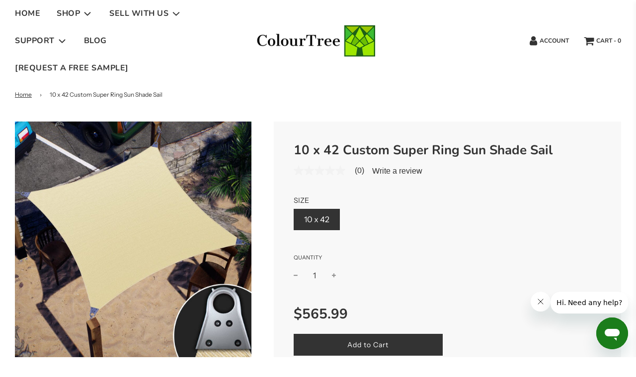

--- FILE ---
content_type: text/html; charset=utf-8
request_url: https://colourtreeusa.com/products/super-10x42
body_size: 42523
content:
<!doctype html>
<!--[if IE 8]><html class="no-js lt-ie9" lang="en"> <![endif]-->
<!--[if IE 9 ]><html class="ie9 no-js" lang="en"> <![endif]-->
<!--[if (gt IE 9)|!(IE)]><!--> <html class="no-js" lang="en"> <!--<![endif]-->
<head><!-- Google tag (gtag.js) -->
<script async src="https://www.googletagmanager.com/gtag/js?id=G-YZ9TN4SSHZ"></script>
<script>
  window.dataLayer = window.dataLayer || [];
  function gtag(){dataLayer.push(arguments);}
  gtag('js', new Date());

  gtag('config', 'G-YZ9TN4SSHZ');
</script>


<!--Content in content_for_header -->
<!--LayoutHub-Embed--><link rel="stylesheet" type="text/css" href="data:text/css;base64," media="all">
<!--LH--><!--/LayoutHub-Embed--> <!-- Start of Booster Apps Seo-0.1-->
<title>10 x 42 Custom Super Ring Sun Shade Sail | ColourTree</title><meta name="description" content="" /><script type="application/ld+json">
  {
    "@context": "https://schema.org",
    "@type": "Organization",
    "name": "ColourTree",
    "url": "https://colourtreeusa.com",
    "description": "We specialize in fence privacy screens, sun shade sails, pergola cover canopy, artificial ivy hedges, and artificial turf. THE solution to all your outdoor privacy needs. We offer a wide range of colors and customize all sizes. Wholesale and retail customers all welcome. ","image": "https://cdn.shopify.com/s/files/1/2310/3037/files/A_COLOUR_TREE_LOGO.jpg?v=1591921295",
      "logo": "https://cdn.shopify.com/s/files/1/2310/3037/files/A_COLOUR_TREE_LOGO.jpg?v=1591921295","sameAs": ["https://facebook.com/colourtreeinc.usa/", "https://youtube.com/channel/UCc67CWTGYGzmC6gm5IbvgSg/"],
    "telephone": "888-557-8910",
    "address": {
      "@type": "PostalAddress",
      "streetAddress": "515 Yorbita Rd",
      "addressLocality": "La Puente",
      "addressRegion": "California",
      "postalCode": "91744",
      "addressCountry": "United States"
    }
  }
</script>

<script type="application/ld+json">
  {
    "@context": "https://schema.org",
    "@type": "WebSite",
    "name": "ColourTree",
    "url": "https://colourtreeusa.com",
    "potentialAction": {
      "@type": "SearchAction",
      "query-input": "required name=query",
      "target": "https://colourtreeusa.com/search?q={query}"
    }
  }
</script><script type="application/ld+json">
  {
    "@context": "https://schema.org",
    "@type": "Product",
    "name": "10 x 42 Custom Super Ring Sun Shade Sail",
    "brand": {"@type": "Brand","name": "ColourTree"},
    "sku": "SUPER-10x42-Beige",
    "mpn": "",
    "description": "",
    "url": "https://colourtreeusa.com/products/super-10x42","image": "https://colourtreeusa.com/cdn/shop/files/MainPic_Beige-Copy_900x_7e457517-5d72-4ae2-8a55-146dc35117d9_900x.jpg?v=1766784402","itemCondition": "https://schema.org/NewCondition",
    "offers": [{
          "@type": "Offer",
          "price": "565.99",
          "priceCurrency": "USD",
          "itemCondition": "https://schema.org/NewCondition",
          "url": "https://colourtreeusa.com/products/super-10x42?variant=45521800036638",
          "sku": "SUPER-10x42-Beige",
          "mpn": "",
          "availability" : "https://schema.org/InStock",
          "priceValidUntil": "2026-02-18","gtin14": ""},{
          "@type": "Offer",
          "price": "565.99",
          "priceCurrency": "USD",
          "itemCondition": "https://schema.org/NewCondition",
          "url": "https://colourtreeusa.com/products/super-10x42?variant=45521800069406",
          "sku": "SUPER-10x42-black",
          "mpn": "",
          "availability" : "https://schema.org/InStock",
          "priceValidUntil": "2026-02-18","gtin14": ""},{
          "@type": "Offer",
          "price": "565.99",
          "priceCurrency": "USD",
          "itemCondition": "https://schema.org/NewCondition",
          "url": "https://colourtreeusa.com/products/super-10x42?variant=45521800102174",
          "sku": "SUPER-10x42-green",
          "mpn": "",
          "availability" : "https://schema.org/InStock",
          "priceValidUntil": "2026-02-18","gtin14": ""},{
          "@type": "Offer",
          "price": "565.99",
          "priceCurrency": "USD",
          "itemCondition": "https://schema.org/NewCondition",
          "url": "https://colourtreeusa.com/products/super-10x42?variant=45521800134942",
          "sku": "SUPER-10x42-brown",
          "mpn": "",
          "availability" : "https://schema.org/InStock",
          "priceValidUntil": "2026-02-18","gtin14": ""},{
          "@type": "Offer",
          "price": "565.99",
          "priceCurrency": "USD",
          "itemCondition": "https://schema.org/NewCondition",
          "url": "https://colourtreeusa.com/products/super-10x42?variant=45521800167710",
          "sku": "SUPER-10x42-grey",
          "mpn": "",
          "availability" : "https://schema.org/InStock",
          "priceValidUntil": "2026-02-18","gtin14": ""}]}
</script>
<!-- end of Booster Apps SEO -->

          
          

  <!-- Basic page needs ================================================== -->
  <meta charset="utf-8">
  <meta http-equiv="X-UA-Compatible" content="IE=edge">

  
    <link rel="shortcut icon" href="//colourtreeusa.com/cdn/shop/files/A_COLOUR_TREE_LOGO_-_Copy_180x180_crop_center.jpg?v=1614306074" type="image/png">
    <link rel="apple-touch-icon" sizes="180x180" href="//colourtreeusa.com/cdn/shop/files/A_COLOUR_TREE_LOGO_-_Copy_180x180_crop_center.jpg?v=1614306074">
    <link rel="apple-touch-icon-precomposed" sizes="180x180" href="//colourtreeusa.com/cdn/shop/files/A_COLOUR_TREE_LOGO_-_Copy_180x180_crop_center.jpg?v=1614306074">
    <link rel="icon" type="image/png" sizes="32x32" href="//colourtreeusa.com/cdn/shop/files/A_COLOUR_TREE_LOGO_-_Copy_32x32_crop_center.jpg?v=1614306074">
    <link rel="icon" type="image/png" sizes="194x194" href="//colourtreeusa.com/cdn/shop/files/A_COLOUR_TREE_LOGO_-_Copy_194x194_crop_center.jpg?v=1614306074">
    <link rel="icon" type="image/png" sizes="192x192" href="//colourtreeusa.com/cdn/shop/files/A_COLOUR_TREE_LOGO_-_Copy_192x192_crop_center.jpg?v=1614306074">
    <link rel="icon" type="image/png" sizes="16x16" href="//colourtreeusa.com/cdn/shop/files/A_COLOUR_TREE_LOGO_-_Copy_16x16_crop_center.jpg?v=1614306074">
  

  <!-- Title and description ================================================== -->
  

    

  <!-- Helpers ================================================== -->
  <!-- /snippets/social-meta-tags.liquid -->


<meta property="og:site_name" content="ColourTree">
<meta property="og:url" content="https://colourtreeusa.com/products/super-10x42">
<meta property="og:title" content="10 x 42 Custom Super Ring Sun Shade Sail">
<meta property="og:type" content="product">
<meta property="og:description" content="We specialize in fence privacy screens, sun shade sails, pergola cover canopy, artificial ivy hedges, and artificial turf. THE solution to all your outdoor privacy needs. We offer a wide range of colors and customize all sizes. Wholesale and retail customers all welcome. ">

  <meta property="og:price:amount" content="565.99">
  <meta property="og:price:currency" content="USD">

<meta property="og:image" content="http://colourtreeusa.com/cdn/shop/files/MainPic_Beige-Copy_900x_7e457517-5d72-4ae2-8a55-146dc35117d9_1200x1200.jpg?v=1766784402"><meta property="og:image" content="http://colourtreeusa.com/cdn/shop/files/MainPic_Black_-_Copy_900x_1d28f8b2-0d83-4a26-9bbd-56341bc46403_1200x1200.jpg?v=1766786008"><meta property="og:image" content="http://colourtreeusa.com/cdn/shop/files/MainPic_Green_-_Copy_900x_4d5c9dad-d723-46ce-b9f2-32a4e67dd99f_1200x1200.jpg?v=1766783281">
<meta property="og:image:secure_url" content="https://colourtreeusa.com/cdn/shop/files/MainPic_Beige-Copy_900x_7e457517-5d72-4ae2-8a55-146dc35117d9_1200x1200.jpg?v=1766784402"><meta property="og:image:secure_url" content="https://colourtreeusa.com/cdn/shop/files/MainPic_Black_-_Copy_900x_1d28f8b2-0d83-4a26-9bbd-56341bc46403_1200x1200.jpg?v=1766786008"><meta property="og:image:secure_url" content="https://colourtreeusa.com/cdn/shop/files/MainPic_Green_-_Copy_900x_4d5c9dad-d723-46ce-b9f2-32a4e67dd99f_1200x1200.jpg?v=1766783281">


<meta name="twitter:card" content="summary_large_image">
<meta name="twitter:title" content="10 x 42 Custom Super Ring Sun Shade Sail">
<meta name="twitter:description" content="We specialize in fence privacy screens, sun shade sails, pergola cover canopy, artificial ivy hedges, and artificial turf. THE solution to all your outdoor privacy needs. We offer a wide range of colors and customize all sizes. Wholesale and retail customers all welcome. ">

  <link rel="canonical" href="https://colourtreeusa.com/products/super-10x42"/>
  
    <meta name="viewport" content="width=device-width, initial-scale=1, maximum-scale=1, user-scalable=0"/>
  
  <meta name="theme-color" content="#333">

  <!-- CSS ================================================== -->
  <style>
/*============================================================================
  #Typography
==============================================================================*/





@font-face {
  font-family: Nunito;
  font-weight: 700;
  font-style: normal;
  font-display: swap;
  src: url("//colourtreeusa.com/cdn/fonts/nunito/nunito_n7.37cf9b8cf43b3322f7e6e13ad2aad62ab5dc9109.woff2") format("woff2"),
       url("//colourtreeusa.com/cdn/fonts/nunito/nunito_n7.45cfcfadc6630011252d54d5f5a2c7c98f60d5de.woff") format("woff");
}

@font-face {
  font-family: "Instrument Sans";
  font-weight: 400;
  font-style: normal;
  font-display: swap;
  src: url("//colourtreeusa.com/cdn/fonts/instrument_sans/instrumentsans_n4.db86542ae5e1596dbdb28c279ae6c2086c4c5bfa.woff2") format("woff2"),
       url("//colourtreeusa.com/cdn/fonts/instrument_sans/instrumentsans_n4.510f1b081e58d08c30978f465518799851ef6d8b.woff") format("woff");
}

@font-face {
  font-family: Nunito;
  font-weight: 700;
  font-style: normal;
  font-display: swap;
  src: url("//colourtreeusa.com/cdn/fonts/nunito/nunito_n7.37cf9b8cf43b3322f7e6e13ad2aad62ab5dc9109.woff2") format("woff2"),
       url("//colourtreeusa.com/cdn/fonts/nunito/nunito_n7.45cfcfadc6630011252d54d5f5a2c7c98f60d5de.woff") format("woff");
}


  @font-face {
  font-family: Nunito;
  font-weight: 900;
  font-style: normal;
  font-display: swap;
  src: url("//colourtreeusa.com/cdn/fonts/nunito/nunito_n9.29703ebe5c8d8fa1bc7f2dcb872bdf16cf7ff465.woff2") format("woff2"),
       url("//colourtreeusa.com/cdn/fonts/nunito/nunito_n9.37c60d6be0d57e3635735f5fdd179e5283d59f56.woff") format("woff");
}




  @font-face {
  font-family: "Instrument Sans";
  font-weight: 700;
  font-style: normal;
  font-display: swap;
  src: url("//colourtreeusa.com/cdn/fonts/instrument_sans/instrumentsans_n7.e4ad9032e203f9a0977786c356573ced65a7419a.woff2") format("woff2"),
       url("//colourtreeusa.com/cdn/fonts/instrument_sans/instrumentsans_n7.b9e40f166fb7639074ba34738101a9d2990bb41a.woff") format("woff");
}




  @font-face {
  font-family: "Instrument Sans";
  font-weight: 400;
  font-style: italic;
  font-display: swap;
  src: url("//colourtreeusa.com/cdn/fonts/instrument_sans/instrumentsans_i4.028d3c3cd8d085648c808ceb20cd2fd1eb3560e5.woff2") format("woff2"),
       url("//colourtreeusa.com/cdn/fonts/instrument_sans/instrumentsans_i4.7e90d82df8dee29a99237cd19cc529d2206706a2.woff") format("woff");
}




  @font-face {
  font-family: "Instrument Sans";
  font-weight: 700;
  font-style: italic;
  font-display: swap;
  src: url("//colourtreeusa.com/cdn/fonts/instrument_sans/instrumentsans_i7.d6063bb5d8f9cbf96eace9e8801697c54f363c6a.woff2") format("woff2"),
       url("//colourtreeusa.com/cdn/fonts/instrument_sans/instrumentsans_i7.ce33afe63f8198a3ac4261b826b560103542cd36.woff") format("woff");
}



/*============================================================================
  #General Variables
==============================================================================*/

:root {

  --font-weight-normal: 400;
  --font-weight-bold: 700;
  --font-weight-header-bold: 900;

  --header-font-stack: Nunito, sans-serif;
  --header-font-weight: 700;
  --header-font-style: normal;
  --header-text-size: 28;
  --header-text-size-px: 28px;

  --header-font-case: uppercase;
  --header-font-size: 16;
  --header-font-size-px: 16px;

  --heading-spacing: 1px;
  --heading-font-case: normal;

  --body-font-stack: "Instrument Sans", sans-serif;
  --body-font-weight: 400;
  --body-font-style: normal;

  --navigation-font-stack: Nunito, sans-serif;
  --navigation-font-weight: 700;
  --navigation-font-style: normal;

  --base-font-size-int: 16;
  --base-font-size: 16px;

  --body-font-size-12-to-em: 0.75em;
  --body-font-size-14-to-em: 0.88em;
  --body-font-size-16-to-em: 1.0em;
  --body-font-size-18-to-em: 1.13em;
  --body-font-size-20-to-em: 1.25em;
  --body-font-size-22-to-em: 1.38em;
  --body-font-size-24-to-em: 1.5em;
  --body-font-size-28-to-em: 1.75em;
  --body-font-size-36-to-em: 2.25em;

  --sale-badge-color: #f26c4f;
  --sold-out-badge-color: #000;
  --badge-font-color: #fff;

  --primary-btn-text-color: #fff;
  --primary-btn-bg-color: #333;
  --primary-btn-bg-color-lighten50: #b3b3b3;
  --primary-btn-bg-color-opacity50: rgba(51, 51, 51, 0.5);
  --primary-btn-bg-hover-color: #4e4e4e;
  --primary-btn-text-hover-color: #eeeeee;

  --button-text-case: none;
  --button-font-size: 14;
  --button-font-size-px: 14px;

  --secondary-btn-text-color: #fff;
  --secondary-btn-bg-color: #818181;
  --secondary-btn-bg-color-lighten: #b4b4b4;
  --secondary-btn-bg-hover-color: #4e4e4e;
  --secondary-btn-bg-text-hover-color: #fff;

  

  
    --alt-btn-font-style: normal;
    --alt-btn-font-weight: 400;
    

  --text-color: #333;
  --text-color-lighten5: #404040;
  --text-color-lighten70: #e6e6e6;
  --text-color-transparent05: rgba(51, 51, 51, 0.05);
  --text-color-transparent15: rgba(51, 51, 51, 0.15);
  --text-color-transparent5: rgba(51, 51, 51, 0.5);
  --text-color-transparent6: rgba(51, 51, 51, 0.6);
  --text-color-transparent7: rgba(51, 51, 51, 0.7);
  --text-color-transparent8: rgba(51, 51, 51, 0.8);

  --product-page-font-size: 26;
  --product-page-font-size-px: 26px;
  --product-page-font-case: normal;

  
  --product-page-font-weight: 500;
  

  --link-color: #333;
  --on-sale-color: #f26c4f;

  --body-color: #fff;
  --body-color-darken10: #e6e6e6;
  --body-color-transparent00: rgba(255, 255, 255, 0);
  --body-color-transparent90: rgba(255, 255, 255, 0.9);

  --body-secondary-color: #f8f8f8;
  --body-secondary-color-transparent00: rgba(248, 248, 248, 0);
  --body-secondary-color-darken05: #ebebeb;

  --color-primary-background: #fff;
  --color-secondary-background: #f8f8f8;

  --cart-background-color: #244c09;

  --border-color: rgba(51, 51, 51, 0.5);
  --border-color-darken10: #1a1a1a;

  --header-color: #ffffff;
  --header-color-darken5: #f2f2f2;
  --header-color-lighten5: #ffffff;

  --header-border-color: rgba(0,0,0,0);

  --announcement-text-size: 16px;
  --announcement-text-spacing: 1px;
  --announcement-text-case: none;

  
      --announcement-font-style: normal;
      --announcement-font-weight: 400;
    

  --logo-font-size: 20px;

  --overlay-header-text-color: #fff;
  --nav-text-color: #333;
  --nav-text-hover: #595959;

  --color-scheme-light-background: #f1f2f3;
  --color-scheme-light-background-lighten5: #ffffff;
  --color-scheme-light-text: #414141;
  --color-scheme-light-text-transparent60: rgba(65, 65, 65, 0.6);

  --color-scheme-feature-background: #627647;
  --color-scheme-feature-background-lighten5: #6f8651;
  --color-scheme-feature-text: #fff;
  --color-scheme-feature-text-transparent60: rgba(255, 255, 255, 0.6);

  --homepage-sections-accent-secondary-color-transparent60: rgba(255, 255, 255, 0.6);

  --color-scheme-dark-background: #333;
  --color-scheme-dark-text: #fff;
  --color-scheme-dark-text-transparent60: rgba(255, 255, 255, 0.6);

  --filter-bg-color: rgba(51, 51, 51, 0.1);

  --color-footer-bg: #f2f2f2;
  --color-footer-bg-darken5: #e5e5e5;
  --color-footer-text: #636363;
  --color-footer-text-darken10: #4a4a4a;
  --color-footer-border: rgba(99, 99, 99, 0.1);

  --popup-text-color: #000;
  --popup-text-color-lighten10: #1a1a1a;
  --popup-bg-color: #fff;

  --menu-drawer-color: #fff;
  --menu-drawer-color-darken5: #f2f2f2;
  --menu-drawer-text-color: #333;
  --menu-drawer-border-color: rgba(51, 51, 51, 0.1);
  --menu-drawer-text-hover-color: #9f9f9f;

  --cart-drawer-color: #fff;
  --cart-drawer-text-color: #333;
  --cart-drawer-text-color-lighten10: #4d4d4d;
  --cart-drawer-border-color: rgba(51, 51, 51, 0.5);

  --fancybox-overlay: url('//colourtreeusa.com/cdn/shop/t/25/assets/fancybox_overlay.png?v=137555254445613699701706106345');
}
</style>


  
    <link rel="preload" href="//colourtreeusa.com/cdn/shop/t/25/assets/theme-product.min.css?v=130142023216626404321706106345" as="style">
    <link href="//colourtreeusa.com/cdn/shop/t/25/assets/theme-product.min.css?v=130142023216626404321706106345" rel="stylesheet" type="text/css" media="all" />
  

  <link href="//colourtreeusa.com/cdn/shop/t/25/assets/custom.css?v=102493421877365237651706106345" rel="stylesheet" type="text/css" media="all" />

  <!-- Header hook for plugins ================================================== -->
  
<script>window.performance && window.performance.mark && window.performance.mark('shopify.content_for_header.start');</script><meta name="google-site-verification" content="lmYJHuSanGdn_8amGHqXxscK96brCUqEaMeCjbqQ0qk">
<meta name="facebook-domain-verification" content="i7m5d56wccelz554cmxx3ijeyag7ci">
<meta id="shopify-digital-wallet" name="shopify-digital-wallet" content="/23103037/digital_wallets/dialog">
<meta name="shopify-checkout-api-token" content="dc138da82067caffaf7de37967414e0e">
<meta id="in-context-paypal-metadata" data-shop-id="23103037" data-venmo-supported="false" data-environment="production" data-locale="en_US" data-paypal-v4="true" data-currency="USD">
<link rel="alternate" type="application/json+oembed" href="https://colourtreeusa.com/products/super-10x42.oembed">
<script async="async" src="/checkouts/internal/preloads.js?locale=en-US"></script>
<link rel="preconnect" href="https://shop.app" crossorigin="anonymous">
<script async="async" src="https://shop.app/checkouts/internal/preloads.js?locale=en-US&shop_id=23103037" crossorigin="anonymous"></script>
<script id="apple-pay-shop-capabilities" type="application/json">{"shopId":23103037,"countryCode":"US","currencyCode":"USD","merchantCapabilities":["supports3DS"],"merchantId":"gid:\/\/shopify\/Shop\/23103037","merchantName":"ColourTree","requiredBillingContactFields":["postalAddress","email"],"requiredShippingContactFields":["postalAddress","email"],"shippingType":"shipping","supportedNetworks":["visa","masterCard","amex","discover","elo","jcb"],"total":{"type":"pending","label":"ColourTree","amount":"1.00"},"shopifyPaymentsEnabled":true,"supportsSubscriptions":true}</script>
<script id="shopify-features" type="application/json">{"accessToken":"dc138da82067caffaf7de37967414e0e","betas":["rich-media-storefront-analytics"],"domain":"colourtreeusa.com","predictiveSearch":true,"shopId":23103037,"locale":"en"}</script>
<script>var Shopify = Shopify || {};
Shopify.shop = "colourtree-inc.myshopify.com";
Shopify.locale = "en";
Shopify.currency = {"active":"USD","rate":"1.0"};
Shopify.country = "US";
Shopify.theme = {"name":"Bazaarvoice2024","id":164298621214,"schema_name":"Flow","schema_version":"17.2.0","theme_store_id":801,"role":"main"};
Shopify.theme.handle = "null";
Shopify.theme.style = {"id":null,"handle":null};
Shopify.cdnHost = "colourtreeusa.com/cdn";
Shopify.routes = Shopify.routes || {};
Shopify.routes.root = "/";</script>
<script type="module">!function(o){(o.Shopify=o.Shopify||{}).modules=!0}(window);</script>
<script>!function(o){function n(){var o=[];function n(){o.push(Array.prototype.slice.apply(arguments))}return n.q=o,n}var t=o.Shopify=o.Shopify||{};t.loadFeatures=n(),t.autoloadFeatures=n()}(window);</script>
<script>
  window.ShopifyPay = window.ShopifyPay || {};
  window.ShopifyPay.apiHost = "shop.app\/pay";
  window.ShopifyPay.redirectState = null;
</script>
<script id="shop-js-analytics" type="application/json">{"pageType":"product"}</script>
<script defer="defer" async type="module" src="//colourtreeusa.com/cdn/shopifycloud/shop-js/modules/v2/client.init-shop-cart-sync_C5BV16lS.en.esm.js"></script>
<script defer="defer" async type="module" src="//colourtreeusa.com/cdn/shopifycloud/shop-js/modules/v2/chunk.common_CygWptCX.esm.js"></script>
<script type="module">
  await import("//colourtreeusa.com/cdn/shopifycloud/shop-js/modules/v2/client.init-shop-cart-sync_C5BV16lS.en.esm.js");
await import("//colourtreeusa.com/cdn/shopifycloud/shop-js/modules/v2/chunk.common_CygWptCX.esm.js");

  window.Shopify.SignInWithShop?.initShopCartSync?.({"fedCMEnabled":true,"windoidEnabled":true});

</script>
<script defer="defer" async type="module" src="//colourtreeusa.com/cdn/shopifycloud/shop-js/modules/v2/client.payment-terms_CZxnsJam.en.esm.js"></script>
<script defer="defer" async type="module" src="//colourtreeusa.com/cdn/shopifycloud/shop-js/modules/v2/chunk.common_CygWptCX.esm.js"></script>
<script defer="defer" async type="module" src="//colourtreeusa.com/cdn/shopifycloud/shop-js/modules/v2/chunk.modal_D71HUcav.esm.js"></script>
<script type="module">
  await import("//colourtreeusa.com/cdn/shopifycloud/shop-js/modules/v2/client.payment-terms_CZxnsJam.en.esm.js");
await import("//colourtreeusa.com/cdn/shopifycloud/shop-js/modules/v2/chunk.common_CygWptCX.esm.js");
await import("//colourtreeusa.com/cdn/shopifycloud/shop-js/modules/v2/chunk.modal_D71HUcav.esm.js");

  
</script>
<script>
  window.Shopify = window.Shopify || {};
  if (!window.Shopify.featureAssets) window.Shopify.featureAssets = {};
  window.Shopify.featureAssets['shop-js'] = {"shop-cart-sync":["modules/v2/client.shop-cart-sync_ZFArdW7E.en.esm.js","modules/v2/chunk.common_CygWptCX.esm.js"],"init-fed-cm":["modules/v2/client.init-fed-cm_CmiC4vf6.en.esm.js","modules/v2/chunk.common_CygWptCX.esm.js"],"shop-button":["modules/v2/client.shop-button_tlx5R9nI.en.esm.js","modules/v2/chunk.common_CygWptCX.esm.js"],"shop-cash-offers":["modules/v2/client.shop-cash-offers_DOA2yAJr.en.esm.js","modules/v2/chunk.common_CygWptCX.esm.js","modules/v2/chunk.modal_D71HUcav.esm.js"],"init-windoid":["modules/v2/client.init-windoid_sURxWdc1.en.esm.js","modules/v2/chunk.common_CygWptCX.esm.js"],"shop-toast-manager":["modules/v2/client.shop-toast-manager_ClPi3nE9.en.esm.js","modules/v2/chunk.common_CygWptCX.esm.js"],"init-shop-email-lookup-coordinator":["modules/v2/client.init-shop-email-lookup-coordinator_B8hsDcYM.en.esm.js","modules/v2/chunk.common_CygWptCX.esm.js"],"init-shop-cart-sync":["modules/v2/client.init-shop-cart-sync_C5BV16lS.en.esm.js","modules/v2/chunk.common_CygWptCX.esm.js"],"avatar":["modules/v2/client.avatar_BTnouDA3.en.esm.js"],"pay-button":["modules/v2/client.pay-button_FdsNuTd3.en.esm.js","modules/v2/chunk.common_CygWptCX.esm.js"],"init-customer-accounts":["modules/v2/client.init-customer-accounts_DxDtT_ad.en.esm.js","modules/v2/client.shop-login-button_C5VAVYt1.en.esm.js","modules/v2/chunk.common_CygWptCX.esm.js","modules/v2/chunk.modal_D71HUcav.esm.js"],"init-shop-for-new-customer-accounts":["modules/v2/client.init-shop-for-new-customer-accounts_ChsxoAhi.en.esm.js","modules/v2/client.shop-login-button_C5VAVYt1.en.esm.js","modules/v2/chunk.common_CygWptCX.esm.js","modules/v2/chunk.modal_D71HUcav.esm.js"],"shop-login-button":["modules/v2/client.shop-login-button_C5VAVYt1.en.esm.js","modules/v2/chunk.common_CygWptCX.esm.js","modules/v2/chunk.modal_D71HUcav.esm.js"],"init-customer-accounts-sign-up":["modules/v2/client.init-customer-accounts-sign-up_CPSyQ0Tj.en.esm.js","modules/v2/client.shop-login-button_C5VAVYt1.en.esm.js","modules/v2/chunk.common_CygWptCX.esm.js","modules/v2/chunk.modal_D71HUcav.esm.js"],"shop-follow-button":["modules/v2/client.shop-follow-button_Cva4Ekp9.en.esm.js","modules/v2/chunk.common_CygWptCX.esm.js","modules/v2/chunk.modal_D71HUcav.esm.js"],"checkout-modal":["modules/v2/client.checkout-modal_BPM8l0SH.en.esm.js","modules/v2/chunk.common_CygWptCX.esm.js","modules/v2/chunk.modal_D71HUcav.esm.js"],"lead-capture":["modules/v2/client.lead-capture_Bi8yE_yS.en.esm.js","modules/v2/chunk.common_CygWptCX.esm.js","modules/v2/chunk.modal_D71HUcav.esm.js"],"shop-login":["modules/v2/client.shop-login_D6lNrXab.en.esm.js","modules/v2/chunk.common_CygWptCX.esm.js","modules/v2/chunk.modal_D71HUcav.esm.js"],"payment-terms":["modules/v2/client.payment-terms_CZxnsJam.en.esm.js","modules/v2/chunk.common_CygWptCX.esm.js","modules/v2/chunk.modal_D71HUcav.esm.js"]};
</script>
<script>(function() {
  var isLoaded = false;
  function asyncLoad() {
    if (isLoaded) return;
    isLoaded = true;
    var urls = ["\/\/code.tidio.co\/tjculh5saugkrdwp6x6l4plcxfnhhols.js?shop=colourtree-inc.myshopify.com","https:\/\/cdn.getcarro.com\/script-tags\/all\/050820094100.js?shop=colourtree-inc.myshopify.com","https:\/\/colourtreeusa.com\/apps\/giraffly-trust\/trust-worker-e987c6be366ab024bb93a4c0b25fe8e5f38aeaff.js?v=20211129075745\u0026shop=colourtree-inc.myshopify.com","https:\/\/cdn.shopify.com\/s\/files\/1\/2310\/3037\/t\/19\/assets\/zendesk-embeddable.js?v=1653871261\u0026shop=colourtree-inc.myshopify.com","\/\/searchserverapi.com\/widgets\/shopify\/init.js?a=7G6S8I8n4s\u0026shop=colourtree-inc.myshopify.com","https:\/\/app-sp.webkul.com\/warranty-management\/js\/wk_warranty.js?shop=colourtree-inc.myshopify.com","https:\/\/ecommplugins-scripts.trustpilot.com\/v2.1\/js\/header.min.js?settings=eyJrZXkiOiJpOThnVENSNmZ4UnhYbVFnIiwicyI6Im5vbmUifQ==\u0026shop=colourtree-inc.myshopify.com","https:\/\/ecommplugins-trustboxsettings.trustpilot.com\/colourtree-inc.myshopify.com.js?settings=1670467014524\u0026shop=colourtree-inc.myshopify.com","https:\/\/widget.trustpilot.com\/bootstrap\/v5\/tp.widget.sync.bootstrap.min.js?shop=colourtree-inc.myshopify.com","https:\/\/widget.trustpilot.com\/bootstrap\/v5\/tp.widget.sync.bootstrap.min.js?shop=colourtree-inc.myshopify.com","https:\/\/widget.trustpilot.com\/bootstrap\/v5\/tp.widget.sync.bootstrap.min.js?shop=colourtree-inc.myshopify.com","https:\/\/d1639lhkj5l89m.cloudfront.net\/js\/storefront\/uppromote.js?shop=colourtree-inc.myshopify.com","https:\/\/node1.itoris.com\/dpo\/storefront\/include.js?shop=colourtree-inc.myshopify.com","\/\/cdn.shopify.com\/proxy\/09d4ea3a759e83a41cd4ec8d1e610674adac5ab856932b98223b9885aea2e96d\/apps.bazaarvoice.com\/deployments\/colour-tree-inc\/main_site\/production\/en_US\/bv.js?shop=colourtree-inc.myshopify.com\u0026sp-cache-control=cHVibGljLCBtYXgtYWdlPTkwMA","\/\/cdn.shopify.com\/proxy\/dcf1539ce1571d8ea0aa72e54d64e9c95b710fd1793d037ad01ac09d28050b00\/api.goaffpro.com\/loader.js?shop=colourtree-inc.myshopify.com\u0026sp-cache-control=cHVibGljLCBtYXgtYWdlPTkwMA"];
    for (var i = 0; i < urls.length; i++) {
      var s = document.createElement('script');
      s.type = 'text/javascript';
      s.async = true;
      s.src = urls[i];
      var x = document.getElementsByTagName('script')[0];
      x.parentNode.insertBefore(s, x);
    }
  };
  if(window.attachEvent) {
    window.attachEvent('onload', asyncLoad);
  } else {
    window.addEventListener('load', asyncLoad, false);
  }
})();</script>
<script id="__st">var __st={"a":23103037,"offset":-28800,"reqid":"bf29bed4-5d63-480e-a6f1-4fc2ddee4ef9-1768834294","pageurl":"colourtreeusa.com\/products\/super-10x42","u":"03c4d1cb9416","p":"product","rtyp":"product","rid":8410009075998};</script>
<script>window.ShopifyPaypalV4VisibilityTracking = true;</script>
<script id="captcha-bootstrap">!function(){'use strict';const t='contact',e='account',n='new_comment',o=[[t,t],['blogs',n],['comments',n],[t,'customer']],c=[[e,'customer_login'],[e,'guest_login'],[e,'recover_customer_password'],[e,'create_customer']],r=t=>t.map((([t,e])=>`form[action*='/${t}']:not([data-nocaptcha='true']) input[name='form_type'][value='${e}']`)).join(','),a=t=>()=>t?[...document.querySelectorAll(t)].map((t=>t.form)):[];function s(){const t=[...o],e=r(t);return a(e)}const i='password',u='form_key',d=['recaptcha-v3-token','g-recaptcha-response','h-captcha-response',i],f=()=>{try{return window.sessionStorage}catch{return}},m='__shopify_v',_=t=>t.elements[u];function p(t,e,n=!1){try{const o=window.sessionStorage,c=JSON.parse(o.getItem(e)),{data:r}=function(t){const{data:e,action:n}=t;return t[m]||n?{data:e,action:n}:{data:t,action:n}}(c);for(const[e,n]of Object.entries(r))t.elements[e]&&(t.elements[e].value=n);n&&o.removeItem(e)}catch(o){console.error('form repopulation failed',{error:o})}}const l='form_type',E='cptcha';function T(t){t.dataset[E]=!0}const w=window,h=w.document,L='Shopify',v='ce_forms',y='captcha';let A=!1;((t,e)=>{const n=(g='f06e6c50-85a8-45c8-87d0-21a2b65856fe',I='https://cdn.shopify.com/shopifycloud/storefront-forms-hcaptcha/ce_storefront_forms_captcha_hcaptcha.v1.5.2.iife.js',D={infoText:'Protected by hCaptcha',privacyText:'Privacy',termsText:'Terms'},(t,e,n)=>{const o=w[L][v],c=o.bindForm;if(c)return c(t,g,e,D).then(n);var r;o.q.push([[t,g,e,D],n]),r=I,A||(h.body.append(Object.assign(h.createElement('script'),{id:'captcha-provider',async:!0,src:r})),A=!0)});var g,I,D;w[L]=w[L]||{},w[L][v]=w[L][v]||{},w[L][v].q=[],w[L][y]=w[L][y]||{},w[L][y].protect=function(t,e){n(t,void 0,e),T(t)},Object.freeze(w[L][y]),function(t,e,n,w,h,L){const[v,y,A,g]=function(t,e,n){const i=e?o:[],u=t?c:[],d=[...i,...u],f=r(d),m=r(i),_=r(d.filter((([t,e])=>n.includes(e))));return[a(f),a(m),a(_),s()]}(w,h,L),I=t=>{const e=t.target;return e instanceof HTMLFormElement?e:e&&e.form},D=t=>v().includes(t);t.addEventListener('submit',(t=>{const e=I(t);if(!e)return;const n=D(e)&&!e.dataset.hcaptchaBound&&!e.dataset.recaptchaBound,o=_(e),c=g().includes(e)&&(!o||!o.value);(n||c)&&t.preventDefault(),c&&!n&&(function(t){try{if(!f())return;!function(t){const e=f();if(!e)return;const n=_(t);if(!n)return;const o=n.value;o&&e.removeItem(o)}(t);const e=Array.from(Array(32),(()=>Math.random().toString(36)[2])).join('');!function(t,e){_(t)||t.append(Object.assign(document.createElement('input'),{type:'hidden',name:u})),t.elements[u].value=e}(t,e),function(t,e){const n=f();if(!n)return;const o=[...t.querySelectorAll(`input[type='${i}']`)].map((({name:t})=>t)),c=[...d,...o],r={};for(const[a,s]of new FormData(t).entries())c.includes(a)||(r[a]=s);n.setItem(e,JSON.stringify({[m]:1,action:t.action,data:r}))}(t,e)}catch(e){console.error('failed to persist form',e)}}(e),e.submit())}));const S=(t,e)=>{t&&!t.dataset[E]&&(n(t,e.some((e=>e===t))),T(t))};for(const o of['focusin','change'])t.addEventListener(o,(t=>{const e=I(t);D(e)&&S(e,y())}));const B=e.get('form_key'),M=e.get(l),P=B&&M;t.addEventListener('DOMContentLoaded',(()=>{const t=y();if(P)for(const e of t)e.elements[l].value===M&&p(e,B);[...new Set([...A(),...v().filter((t=>'true'===t.dataset.shopifyCaptcha))])].forEach((e=>S(e,t)))}))}(h,new URLSearchParams(w.location.search),n,t,e,['guest_login'])})(!0,!0)}();</script>
<script integrity="sha256-4kQ18oKyAcykRKYeNunJcIwy7WH5gtpwJnB7kiuLZ1E=" data-source-attribution="shopify.loadfeatures" defer="defer" src="//colourtreeusa.com/cdn/shopifycloud/storefront/assets/storefront/load_feature-a0a9edcb.js" crossorigin="anonymous"></script>
<script crossorigin="anonymous" defer="defer" src="//colourtreeusa.com/cdn/shopifycloud/storefront/assets/shopify_pay/storefront-65b4c6d7.js?v=20250812"></script>
<script data-source-attribution="shopify.dynamic_checkout.dynamic.init">var Shopify=Shopify||{};Shopify.PaymentButton=Shopify.PaymentButton||{isStorefrontPortableWallets:!0,init:function(){window.Shopify.PaymentButton.init=function(){};var t=document.createElement("script");t.src="https://colourtreeusa.com/cdn/shopifycloud/portable-wallets/latest/portable-wallets.en.js",t.type="module",document.head.appendChild(t)}};
</script>
<script data-source-attribution="shopify.dynamic_checkout.buyer_consent">
  function portableWalletsHideBuyerConsent(e){var t=document.getElementById("shopify-buyer-consent"),n=document.getElementById("shopify-subscription-policy-button");t&&n&&(t.classList.add("hidden"),t.setAttribute("aria-hidden","true"),n.removeEventListener("click",e))}function portableWalletsShowBuyerConsent(e){var t=document.getElementById("shopify-buyer-consent"),n=document.getElementById("shopify-subscription-policy-button");t&&n&&(t.classList.remove("hidden"),t.removeAttribute("aria-hidden"),n.addEventListener("click",e))}window.Shopify?.PaymentButton&&(window.Shopify.PaymentButton.hideBuyerConsent=portableWalletsHideBuyerConsent,window.Shopify.PaymentButton.showBuyerConsent=portableWalletsShowBuyerConsent);
</script>
<script data-source-attribution="shopify.dynamic_checkout.cart.bootstrap">document.addEventListener("DOMContentLoaded",(function(){function t(){return document.querySelector("shopify-accelerated-checkout-cart, shopify-accelerated-checkout")}if(t())Shopify.PaymentButton.init();else{new MutationObserver((function(e,n){t()&&(Shopify.PaymentButton.init(),n.disconnect())})).observe(document.body,{childList:!0,subtree:!0})}}));
</script>
<link id="shopify-accelerated-checkout-styles" rel="stylesheet" media="screen" href="https://colourtreeusa.com/cdn/shopifycloud/portable-wallets/latest/accelerated-checkout-backwards-compat.css" crossorigin="anonymous">
<style id="shopify-accelerated-checkout-cart">
        #shopify-buyer-consent {
  margin-top: 1em;
  display: inline-block;
  width: 100%;
}

#shopify-buyer-consent.hidden {
  display: none;
}

#shopify-subscription-policy-button {
  background: none;
  border: none;
  padding: 0;
  text-decoration: underline;
  font-size: inherit;
  cursor: pointer;
}

#shopify-subscription-policy-button::before {
  box-shadow: none;
}

      </style>

<script>window.performance && window.performance.mark && window.performance.mark('shopify.content_for_header.end');</script>

  
<link href="//colourtreeusa.com/cdn/shop/t/25/assets/ndnapps-easyfaqs.css?v=102043072685016506571706106345" rel="stylesheet" type="text/css" media="all" />
<!--Gem_Page_Header_Script-->
<!-- "snippets/gem-app-header-scripts.liquid" was not rendered, the associated app was uninstalled -->
<!--End_Gem_Page_Header_Script-->
<!--CPC-->
  <script src='https://ajax.googleapis.com/ajax/libs/jquery/3.5.1/jquery.min.js'></script>
  <!--CPC-->
  <script src='https://cdn-assets.custompricecalculator.com/shopify/calculator.js'></script>

                <script>window.is_hulkpo_installed=true</script>
                
<!-- BEGIN app block: shopify://apps/getresponse/blocks/app-embed/9a61de59-c498-459d-bfa1-e8ccc93d28a4 -->

<!-- BEGIN app snippet: recommendations --><!-- END app snippet -->

<!-- END app block --><!-- BEGIN app block: shopify://apps/hulk-product-options/blocks/app-embed/380168ef-9475-4244-a291-f66b189208b5 --><!-- BEGIN app snippet: hulkapps_product_options --><script>
    
        window.hulkapps = {
        shop_slug: "colourtree-inc",
        store_id: "colourtree-inc.myshopify.com",
        money_format: "${{amount}}",
        cart: null,
        product: null,
        product_collections: null,
        product_variants: null,
        is_volume_discount: null,
        is_product_option: true,
        product_id: null,
        page_type: null,
        po_url: "https://productoption.hulkapps.com",
        po_proxy_url: "https://colourtreeusa.com",
        vd_url: "https://volumediscount.hulkapps.com",
        customer: null,
        hulkapps_extension_js: true

    }
    window.is_hulkpo_installed=true
    

      window.hulkapps.page_type = "cart";
      window.hulkapps.cart = {"note":null,"attributes":{},"original_total_price":0,"total_price":0,"total_discount":0,"total_weight":0.0,"item_count":0,"items":[],"requires_shipping":false,"currency":"USD","items_subtotal_price":0,"cart_level_discount_applications":[],"checkout_charge_amount":0}
      if (typeof window.hulkapps.cart.items == "object") {
        for (var i=0; i<window.hulkapps.cart.items.length; i++) {
          ["sku", "grams", "vendor", "url", "image", "handle", "requires_shipping", "product_type", "product_description"].map(function(a) {
            delete window.hulkapps.cart.items[i][a]
          })
        }
      }
      window.hulkapps.cart_collections = {}
      

    
      window.hulkapps.page_type = "product"
      window.hulkapps.product_id = "8410009075998";
      window.hulkapps.product = {"id":8410009075998,"title":"10 x 42 Custom Super Ring Sun Shade Sail","handle":"super-10x42","description":"","published_at":"2023-06-16T14:46:52-07:00","created_at":"2023-06-16T14:46:52-07:00","vendor":"ColourTree","type":"","tags":["Super Ring Shade Sail"],"price":56599,"price_min":56599,"price_max":56599,"available":true,"price_varies":false,"compare_at_price":null,"compare_at_price_min":0,"compare_at_price_max":0,"compare_at_price_varies":false,"variants":[{"id":45521800036638,"title":"10 x 42 \/ Beige","option1":"10 x 42","option2":"Beige","option3":null,"sku":"SUPER-10x42-Beige","requires_shipping":true,"taxable":false,"featured_image":null,"available":true,"name":"10 x 42 Custom Super Ring Sun Shade Sail - 10 x 42 \/ Beige","public_title":"10 x 42 \/ Beige","options":["10 x 42","Beige"],"price":56599,"weight":0,"compare_at_price":null,"inventory_quantity":60,"inventory_management":"shopify","inventory_policy":"deny","barcode":null,"requires_selling_plan":false,"selling_plan_allocations":[]},{"id":45521800069406,"title":"10 x 42 \/ black","option1":"10 x 42","option2":"black","option3":null,"sku":"SUPER-10x42-black","requires_shipping":true,"taxable":false,"featured_image":null,"available":true,"name":"10 x 42 Custom Super Ring Sun Shade Sail - 10 x 42 \/ black","public_title":"10 x 42 \/ black","options":["10 x 42","black"],"price":56599,"weight":0,"compare_at_price":null,"inventory_quantity":60,"inventory_management":"shopify","inventory_policy":"deny","barcode":null,"requires_selling_plan":false,"selling_plan_allocations":[]},{"id":45521800102174,"title":"10 x 42 \/ green","option1":"10 x 42","option2":"green","option3":null,"sku":"SUPER-10x42-green","requires_shipping":true,"taxable":false,"featured_image":null,"available":true,"name":"10 x 42 Custom Super Ring Sun Shade Sail - 10 x 42 \/ green","public_title":"10 x 42 \/ green","options":["10 x 42","green"],"price":56599,"weight":0,"compare_at_price":null,"inventory_quantity":60,"inventory_management":"shopify","inventory_policy":"deny","barcode":null,"requires_selling_plan":false,"selling_plan_allocations":[]},{"id":45521800134942,"title":"10 x 42 \/ brown","option1":"10 x 42","option2":"brown","option3":null,"sku":"SUPER-10x42-brown","requires_shipping":true,"taxable":false,"featured_image":null,"available":true,"name":"10 x 42 Custom Super Ring Sun Shade Sail - 10 x 42 \/ brown","public_title":"10 x 42 \/ brown","options":["10 x 42","brown"],"price":56599,"weight":0,"compare_at_price":null,"inventory_quantity":60,"inventory_management":"shopify","inventory_policy":"deny","barcode":null,"requires_selling_plan":false,"selling_plan_allocations":[]},{"id":45521800167710,"title":"10 x 42 \/ grey","option1":"10 x 42","option2":"grey","option3":null,"sku":"SUPER-10x42-grey","requires_shipping":true,"taxable":false,"featured_image":null,"available":true,"name":"10 x 42 Custom Super Ring Sun Shade Sail - 10 x 42 \/ grey","public_title":"10 x 42 \/ grey","options":["10 x 42","grey"],"price":56599,"weight":0,"compare_at_price":null,"inventory_quantity":60,"inventory_management":"shopify","inventory_policy":"deny","barcode":null,"requires_selling_plan":false,"selling_plan_allocations":[]}],"images":["\/\/colourtreeusa.com\/cdn\/shop\/files\/MainPic_Beige-Copy_900x_7e457517-5d72-4ae2-8a55-146dc35117d9.jpg?v=1766784402","\/\/colourtreeusa.com\/cdn\/shop\/files\/MainPic_Black_-_Copy_900x_1d28f8b2-0d83-4a26-9bbd-56341bc46403.jpg?v=1766786008","\/\/colourtreeusa.com\/cdn\/shop\/files\/MainPic_Green_-_Copy_900x_4d5c9dad-d723-46ce-b9f2-32a4e67dd99f.jpg?v=1766783281","\/\/colourtreeusa.com\/cdn\/shop\/files\/MainPic_Brown_-_Copy_900x_96f0bb8f-915b-4264-b64f-d98af0d7e334.jpg?v=1766785953","\/\/colourtreeusa.com\/cdn\/shop\/files\/MainPic_Grey_-_Copy_900x_09b80588-5dab-48bb-a1a6-cd0f4e1d6737.jpg?v=1766784448"],"featured_image":"\/\/colourtreeusa.com\/cdn\/shop\/files\/MainPic_Beige-Copy_900x_7e457517-5d72-4ae2-8a55-146dc35117d9.jpg?v=1766784402","options":["Size","Color"],"media":[{"alt":"10 x 42 Custom Super Ring Sun Shade Sail ColourTree ","id":53905704386846,"position":1,"preview_image":{"aspect_ratio":1.0,"height":900,"width":900,"src":"\/\/colourtreeusa.com\/cdn\/shop\/files\/MainPic_Beige-Copy_900x_7e457517-5d72-4ae2-8a55-146dc35117d9.jpg?v=1766784402"},"aspect_ratio":1.0,"height":900,"media_type":"image","src":"\/\/colourtreeusa.com\/cdn\/shop\/files\/MainPic_Beige-Copy_900x_7e457517-5d72-4ae2-8a55-146dc35117d9.jpg?v=1766784402","width":900},{"alt":"10 x 42 Custom Super Ring Sun Shade Sail ColourTree ","id":53905704419614,"position":2,"preview_image":{"aspect_ratio":1.0,"height":900,"width":900,"src":"\/\/colourtreeusa.com\/cdn\/shop\/files\/MainPic_Black_-_Copy_900x_1d28f8b2-0d83-4a26-9bbd-56341bc46403.jpg?v=1766786008"},"aspect_ratio":1.0,"height":900,"media_type":"image","src":"\/\/colourtreeusa.com\/cdn\/shop\/files\/MainPic_Black_-_Copy_900x_1d28f8b2-0d83-4a26-9bbd-56341bc46403.jpg?v=1766786008","width":900},{"alt":"10 x 42 Custom Super Ring Sun Shade Sail ColourTree ","id":53905704452382,"position":3,"preview_image":{"aspect_ratio":1.0,"height":900,"width":900,"src":"\/\/colourtreeusa.com\/cdn\/shop\/files\/MainPic_Green_-_Copy_900x_4d5c9dad-d723-46ce-b9f2-32a4e67dd99f.jpg?v=1766783281"},"aspect_ratio":1.0,"height":900,"media_type":"image","src":"\/\/colourtreeusa.com\/cdn\/shop\/files\/MainPic_Green_-_Copy_900x_4d5c9dad-d723-46ce-b9f2-32a4e67dd99f.jpg?v=1766783281","width":900},{"alt":"10 x 42 Custom Super Ring Sun Shade Sail ColourTree ","id":53905704485150,"position":4,"preview_image":{"aspect_ratio":1.0,"height":900,"width":900,"src":"\/\/colourtreeusa.com\/cdn\/shop\/files\/MainPic_Brown_-_Copy_900x_96f0bb8f-915b-4264-b64f-d98af0d7e334.jpg?v=1766785953"},"aspect_ratio":1.0,"height":900,"media_type":"image","src":"\/\/colourtreeusa.com\/cdn\/shop\/files\/MainPic_Brown_-_Copy_900x_96f0bb8f-915b-4264-b64f-d98af0d7e334.jpg?v=1766785953","width":900},{"alt":"10 x 42 Custom Super Ring Sun Shade Sail ColourTree ","id":53905704517918,"position":5,"preview_image":{"aspect_ratio":1.0,"height":900,"width":900,"src":"\/\/colourtreeusa.com\/cdn\/shop\/files\/MainPic_Grey_-_Copy_900x_09b80588-5dab-48bb-a1a6-cd0f4e1d6737.jpg?v=1766784448"},"aspect_ratio":1.0,"height":900,"media_type":"image","src":"\/\/colourtreeusa.com\/cdn\/shop\/files\/MainPic_Grey_-_Copy_900x_09b80588-5dab-48bb-a1a6-cd0f4e1d6737.jpg?v=1766784448","width":900}],"requires_selling_plan":false,"selling_plan_groups":[],"content":""}

      window.hulkapps.product_collection = []
      
        window.hulkapps.product_collection.push(156181069897)
      
        window.hulkapps.product_collection.push(160577978441)
      

      window.hulkapps.product_variant = []
      
        window.hulkapps.product_variant.push(45521800036638)
      
        window.hulkapps.product_variant.push(45521800069406)
      
        window.hulkapps.product_variant.push(45521800102174)
      
        window.hulkapps.product_variant.push(45521800134942)
      
        window.hulkapps.product_variant.push(45521800167710)
      

      window.hulkapps.product_collections = window.hulkapps.product_collection.toString();
      window.hulkapps.product_variants = window.hulkapps.product_variant.toString();

    

</script>

<!-- END app snippet --><!-- END app block --><!-- BEGIN app block: shopify://apps/starapps-variant-image/blocks/starapps-via-embed/2a01d106-3d10-48e8-ba53-5cb971217ac4 -->





    
      
      
      
      
        <script src="https://cdn.starapps.studio/apps/via/colourtree-inc/script-1754294004.js" async crossorigin="anonymous" data-theme-script="Flow V3"></script>
      
    

    

    
    
      <script src="https://cdn.shopify.com/extensions/019b8ded-e117-7ce2-a469-ec8f78d5408d/variant-image-automator-33/assets/store-front-error-tracking.js" via-js-type="error-tracking" defer></script>
    
    <script via-metafields>window.viaData = {
        limitOnProduct: null,
        viaStatus: null
      }
    </script>
<!-- END app block --><!-- BEGIN app block: shopify://apps/hulk-form-builder/blocks/app-embed/b6b8dd14-356b-4725-a4ed-77232212b3c3 --><!-- BEGIN app snippet: hulkapps-formbuilder-theme-ext --><script type="text/javascript">
  
  if (typeof window.formbuilder_customer != "object") {
        window.formbuilder_customer = {}
  }

  window.hulkFormBuilder = {
    form_data: {},
    shop_data: {"shop_Y6NdLz4uyYsziCXAuxCUKA":{"shop_uuid":"Y6NdLz4uyYsziCXAuxCUKA","shop_timezone":"America\/Los_Angeles","shop_id":70883,"shop_is_after_submit_enabled":true,"shop_shopify_plan":"Shopify","shop_shopify_domain":"colourtree-inc.myshopify.com","shop_created_at":"2022-09-08T13:45:14.420-05:00","is_skip_metafield":false,"shop_deleted":false,"shop_disabled":false}},
    settings_data: {"shop_settings":{"shop_customise_msgs":[],"default_customise_msgs":{"is_required":"is required","thank_you":"Thank you! The form was submitted successfully.","processing":"Processing...","valid_data":"Please provide valid data","valid_email":"Provide valid email format","valid_tags":"HTML Tags are not allowed","valid_phone":"Provide valid phone number","valid_captcha":"Please provide valid captcha response","valid_url":"Provide valid URL","only_number_alloud":"Provide valid number in","number_less":"must be less than","number_more":"must be more than","image_must_less":"Image must be less than 20MB","image_number":"Images allowed","image_extension":"Invalid extension! Please provide image file","error_image_upload":"Error in image upload. Please try again.","error_file_upload":"Error in file upload. Please try again.","your_response":"Your response","error_form_submit":"Error occur.Please try again after sometime.","email_submitted":"Form with this email is already submitted","invalid_email_by_zerobounce":"The email address you entered appears to be invalid. Please check it and try again.","download_file":"Download file","card_details_invalid":"Your card details are invalid","card_details":"Card details","please_enter_card_details":"Please enter card details","card_number":"Card number","exp_mm":"Exp MM","exp_yy":"Exp YY","crd_cvc":"CVV","payment_value":"Payment amount","please_enter_payment_amount":"Please enter payment amount","address1":"Address line 1","address2":"Address line 2","city":"City","province":"Province","zipcode":"Zip code","country":"Country","blocked_domain":"This form does not accept addresses from","file_must_less":"File must be less than 20MB","file_extension":"Invalid extension! Please provide file","only_file_number_alloud":"files allowed","previous":"Previous","next":"Next","must_have_a_input":"Please enter at least one field.","please_enter_required_data":"Please enter required data","atleast_one_special_char":"Include at least one special character","atleast_one_lowercase_char":"Include at least one lowercase character","atleast_one_uppercase_char":"Include at least one uppercase character","atleast_one_number":"Include at least one number","must_have_8_chars":"Must have 8 characters long","be_between_8_and_12_chars":"Be between 8 and 12 characters long","please_select":"Please Select","phone_submitted":"Form with this phone number is already submitted","user_res_parse_error":"Error while submitting the form","valid_same_values":"values must be same","product_choice_clear_selection":"Clear Selection","picture_choice_clear_selection":"Clear Selection","remove_all_for_file_image_upload":"Remove All","invalid_file_type_for_image_upload":"You can't upload files of this type.","invalid_file_type_for_signature_upload":"You can't upload files of this type.","max_files_exceeded_for_file_upload":"You can not upload any more files.","max_files_exceeded_for_image_upload":"You can not upload any more files.","file_already_exist":"File already uploaded","max_limit_exceed":"You have added the maximum number of text fields.","cancel_upload_for_file_upload":"Cancel upload","cancel_upload_for_image_upload":"Cancel upload","cancel_upload_for_signature_upload":"Cancel upload"},"shop_blocked_domains":[]}},
    features_data: {"shop_plan_features":{"shop_plan_features":["unlimited-forms","full-design-customization","export-form-submissions","multiple-recipients-for-form-submissions","multiple-admin-notifications","enable-captcha","unlimited-file-uploads","save-submitted-form-data","set-auto-response-message","conditional-logic","form-banner","save-as-draft-facility","include-user-response-in-admin-email","disable-form-submission","mail-platform-integration","stripe-payment-integration","pre-built-templates","create-customer-account-on-shopify","google-analytics-3-by-tracking-id","facebook-pixel-id","bing-uet-pixel-id","advanced-js","advanced-css","api-available","customize-form-message","hidden-field","restrict-from-submissions-per-one-user","utm-tracking","ratings","privacy-notices","heading","paragraph","shopify-flow-trigger","domain-setup","block-domain","address","html-code","form-schedule","after-submit-script","customize-form-scrolling","on-form-submission-record-the-referrer-url","password","duplicate-the-forms","include-user-response-in-auto-responder-email","elements-add-ons","admin-and-auto-responder-email-with-tokens","email-export","premium-support","google-analytics-4-by-measurement-id","google-ads-for-tracking-conversion","validation-field","file-upload","load_form_as_popup","advanced_conditional_logic"]}},
    shop: null,
    shop_id: null,
    plan_features: null,
    validateDoubleQuotes: false,
    assets: {
      extraFunctions: "https://cdn.shopify.com/extensions/019bb5ee-ec40-7527-955d-c1b8751eb060/form-builder-by-hulkapps-50/assets/extra-functions.js",
      extraStyles: "https://cdn.shopify.com/extensions/019bb5ee-ec40-7527-955d-c1b8751eb060/form-builder-by-hulkapps-50/assets/extra-styles.css",
      bootstrapStyles: "https://cdn.shopify.com/extensions/019bb5ee-ec40-7527-955d-c1b8751eb060/form-builder-by-hulkapps-50/assets/theme-app-extension-bootstrap.css"
    },
    translations: {
      htmlTagNotAllowed: "HTML Tags are not allowed",
      sqlQueryNotAllowed: "SQL Queries are not allowed",
      doubleQuoteNotAllowed: "Double quotes are not allowed",
      vorwerkHttpWwwNotAllowed: "The words \u0026#39;http\u0026#39; and \u0026#39;www\u0026#39; are not allowed. Please remove them and try again.",
      maxTextFieldsReached: "You have added the maximum number of text fields.",
      avoidNegativeWords: "Avoid negative words: Don\u0026#39;t use negative words in your contact message.",
      customDesignOnly: "This form is for custom designs requests. For general inquiries please contact our team at info@stagheaddesigns.com",
      zerobounceApiErrorMsg: "We couldn\u0026#39;t verify your email due to a technical issue. Please try again later.",
    }

  }

  

  window.FbThemeAppExtSettingsHash = {}
  
</script><!-- END app snippet --><!-- END app block --><script src="https://cdn.shopify.com/extensions/019b9c2b-77f8-7b74-afb5-bcf1f8a2c57e/productoption-172/assets/hulkcode.js" type="text/javascript" defer="defer"></script>
<link href="https://cdn.shopify.com/extensions/019b9c2b-77f8-7b74-afb5-bcf1f8a2c57e/productoption-172/assets/hulkcode.css" rel="stylesheet" type="text/css" media="all">
<script src="https://cdn.shopify.com/extensions/019bb5ee-ec40-7527-955d-c1b8751eb060/form-builder-by-hulkapps-50/assets/form-builder-script.js" type="text/javascript" defer="defer"></script>
<link href="https://monorail-edge.shopifysvc.com" rel="dns-prefetch">
<script>(function(){if ("sendBeacon" in navigator && "performance" in window) {try {var session_token_from_headers = performance.getEntriesByType('navigation')[0].serverTiming.find(x => x.name == '_s').description;} catch {var session_token_from_headers = undefined;}var session_cookie_matches = document.cookie.match(/_shopify_s=([^;]*)/);var session_token_from_cookie = session_cookie_matches && session_cookie_matches.length === 2 ? session_cookie_matches[1] : "";var session_token = session_token_from_headers || session_token_from_cookie || "";function handle_abandonment_event(e) {var entries = performance.getEntries().filter(function(entry) {return /monorail-edge.shopifysvc.com/.test(entry.name);});if (!window.abandonment_tracked && entries.length === 0) {window.abandonment_tracked = true;var currentMs = Date.now();var navigation_start = performance.timing.navigationStart;var payload = {shop_id: 23103037,url: window.location.href,navigation_start,duration: currentMs - navigation_start,session_token,page_type: "product"};window.navigator.sendBeacon("https://monorail-edge.shopifysvc.com/v1/produce", JSON.stringify({schema_id: "online_store_buyer_site_abandonment/1.1",payload: payload,metadata: {event_created_at_ms: currentMs,event_sent_at_ms: currentMs}}));}}window.addEventListener('pagehide', handle_abandonment_event);}}());</script>
<script id="web-pixels-manager-setup">(function e(e,d,r,n,o){if(void 0===o&&(o={}),!Boolean(null===(a=null===(i=window.Shopify)||void 0===i?void 0:i.analytics)||void 0===a?void 0:a.replayQueue)){var i,a;window.Shopify=window.Shopify||{};var t=window.Shopify;t.analytics=t.analytics||{};var s=t.analytics;s.replayQueue=[],s.publish=function(e,d,r){return s.replayQueue.push([e,d,r]),!0};try{self.performance.mark("wpm:start")}catch(e){}var l=function(){var e={modern:/Edge?\/(1{2}[4-9]|1[2-9]\d|[2-9]\d{2}|\d{4,})\.\d+(\.\d+|)|Firefox\/(1{2}[4-9]|1[2-9]\d|[2-9]\d{2}|\d{4,})\.\d+(\.\d+|)|Chrom(ium|e)\/(9{2}|\d{3,})\.\d+(\.\d+|)|(Maci|X1{2}).+ Version\/(15\.\d+|(1[6-9]|[2-9]\d|\d{3,})\.\d+)([,.]\d+|)( \(\w+\)|)( Mobile\/\w+|) Safari\/|Chrome.+OPR\/(9{2}|\d{3,})\.\d+\.\d+|(CPU[ +]OS|iPhone[ +]OS|CPU[ +]iPhone|CPU IPhone OS|CPU iPad OS)[ +]+(15[._]\d+|(1[6-9]|[2-9]\d|\d{3,})[._]\d+)([._]\d+|)|Android:?[ /-](13[3-9]|1[4-9]\d|[2-9]\d{2}|\d{4,})(\.\d+|)(\.\d+|)|Android.+Firefox\/(13[5-9]|1[4-9]\d|[2-9]\d{2}|\d{4,})\.\d+(\.\d+|)|Android.+Chrom(ium|e)\/(13[3-9]|1[4-9]\d|[2-9]\d{2}|\d{4,})\.\d+(\.\d+|)|SamsungBrowser\/([2-9]\d|\d{3,})\.\d+/,legacy:/Edge?\/(1[6-9]|[2-9]\d|\d{3,})\.\d+(\.\d+|)|Firefox\/(5[4-9]|[6-9]\d|\d{3,})\.\d+(\.\d+|)|Chrom(ium|e)\/(5[1-9]|[6-9]\d|\d{3,})\.\d+(\.\d+|)([\d.]+$|.*Safari\/(?![\d.]+ Edge\/[\d.]+$))|(Maci|X1{2}).+ Version\/(10\.\d+|(1[1-9]|[2-9]\d|\d{3,})\.\d+)([,.]\d+|)( \(\w+\)|)( Mobile\/\w+|) Safari\/|Chrome.+OPR\/(3[89]|[4-9]\d|\d{3,})\.\d+\.\d+|(CPU[ +]OS|iPhone[ +]OS|CPU[ +]iPhone|CPU IPhone OS|CPU iPad OS)[ +]+(10[._]\d+|(1[1-9]|[2-9]\d|\d{3,})[._]\d+)([._]\d+|)|Android:?[ /-](13[3-9]|1[4-9]\d|[2-9]\d{2}|\d{4,})(\.\d+|)(\.\d+|)|Mobile Safari.+OPR\/([89]\d|\d{3,})\.\d+\.\d+|Android.+Firefox\/(13[5-9]|1[4-9]\d|[2-9]\d{2}|\d{4,})\.\d+(\.\d+|)|Android.+Chrom(ium|e)\/(13[3-9]|1[4-9]\d|[2-9]\d{2}|\d{4,})\.\d+(\.\d+|)|Android.+(UC? ?Browser|UCWEB|U3)[ /]?(15\.([5-9]|\d{2,})|(1[6-9]|[2-9]\d|\d{3,})\.\d+)\.\d+|SamsungBrowser\/(5\.\d+|([6-9]|\d{2,})\.\d+)|Android.+MQ{2}Browser\/(14(\.(9|\d{2,})|)|(1[5-9]|[2-9]\d|\d{3,})(\.\d+|))(\.\d+|)|K[Aa][Ii]OS\/(3\.\d+|([4-9]|\d{2,})\.\d+)(\.\d+|)/},d=e.modern,r=e.legacy,n=navigator.userAgent;return n.match(d)?"modern":n.match(r)?"legacy":"unknown"}(),u="modern"===l?"modern":"legacy",c=(null!=n?n:{modern:"",legacy:""})[u],f=function(e){return[e.baseUrl,"/wpm","/b",e.hashVersion,"modern"===e.buildTarget?"m":"l",".js"].join("")}({baseUrl:d,hashVersion:r,buildTarget:u}),m=function(e){var d=e.version,r=e.bundleTarget,n=e.surface,o=e.pageUrl,i=e.monorailEndpoint;return{emit:function(e){var a=e.status,t=e.errorMsg,s=(new Date).getTime(),l=JSON.stringify({metadata:{event_sent_at_ms:s},events:[{schema_id:"web_pixels_manager_load/3.1",payload:{version:d,bundle_target:r,page_url:o,status:a,surface:n,error_msg:t},metadata:{event_created_at_ms:s}}]});if(!i)return console&&console.warn&&console.warn("[Web Pixels Manager] No Monorail endpoint provided, skipping logging."),!1;try{return self.navigator.sendBeacon.bind(self.navigator)(i,l)}catch(e){}var u=new XMLHttpRequest;try{return u.open("POST",i,!0),u.setRequestHeader("Content-Type","text/plain"),u.send(l),!0}catch(e){return console&&console.warn&&console.warn("[Web Pixels Manager] Got an unhandled error while logging to Monorail."),!1}}}}({version:r,bundleTarget:l,surface:e.surface,pageUrl:self.location.href,monorailEndpoint:e.monorailEndpoint});try{o.browserTarget=l,function(e){var d=e.src,r=e.async,n=void 0===r||r,o=e.onload,i=e.onerror,a=e.sri,t=e.scriptDataAttributes,s=void 0===t?{}:t,l=document.createElement("script"),u=document.querySelector("head"),c=document.querySelector("body");if(l.async=n,l.src=d,a&&(l.integrity=a,l.crossOrigin="anonymous"),s)for(var f in s)if(Object.prototype.hasOwnProperty.call(s,f))try{l.dataset[f]=s[f]}catch(e){}if(o&&l.addEventListener("load",o),i&&l.addEventListener("error",i),u)u.appendChild(l);else{if(!c)throw new Error("Did not find a head or body element to append the script");c.appendChild(l)}}({src:f,async:!0,onload:function(){if(!function(){var e,d;return Boolean(null===(d=null===(e=window.Shopify)||void 0===e?void 0:e.analytics)||void 0===d?void 0:d.initialized)}()){var d=window.webPixelsManager.init(e)||void 0;if(d){var r=window.Shopify.analytics;r.replayQueue.forEach((function(e){var r=e[0],n=e[1],o=e[2];d.publishCustomEvent(r,n,o)})),r.replayQueue=[],r.publish=d.publishCustomEvent,r.visitor=d.visitor,r.initialized=!0}}},onerror:function(){return m.emit({status:"failed",errorMsg:"".concat(f," has failed to load")})},sri:function(e){var d=/^sha384-[A-Za-z0-9+/=]+$/;return"string"==typeof e&&d.test(e)}(c)?c:"",scriptDataAttributes:o}),m.emit({status:"loading"})}catch(e){m.emit({status:"failed",errorMsg:(null==e?void 0:e.message)||"Unknown error"})}}})({shopId: 23103037,storefrontBaseUrl: "https://colourtreeusa.com",extensionsBaseUrl: "https://extensions.shopifycdn.com/cdn/shopifycloud/web-pixels-manager",monorailEndpoint: "https://monorail-edge.shopifysvc.com/unstable/produce_batch",surface: "storefront-renderer",enabledBetaFlags: ["2dca8a86"],webPixelsConfigList: [{"id":"2026897694","configuration":"{\"hashed_organization_id\":\"32ec61c73130933298cab1ecdab85c98_v1\",\"app_key\":\"colourtree-inc\",\"allow_collect_personal_data\":\"true\"}","eventPayloadVersion":"v1","runtimeContext":"STRICT","scriptVersion":"c3e64302e4c6a915b615bb03ddf3784a","type":"APP","apiClientId":111542,"privacyPurposes":["ANALYTICS","MARKETING","SALE_OF_DATA"],"dataSharingAdjustments":{"protectedCustomerApprovalScopes":["read_customer_address","read_customer_email","read_customer_name","read_customer_personal_data","read_customer_phone"]}},{"id":"1463419166","configuration":"{\"shop\":\"colourtree-inc.myshopify.com\",\"cookie_duration\":\"604800\"}","eventPayloadVersion":"v1","runtimeContext":"STRICT","scriptVersion":"a2e7513c3708f34b1f617d7ce88f9697","type":"APP","apiClientId":2744533,"privacyPurposes":["ANALYTICS","MARKETING"],"dataSharingAdjustments":{"protectedCustomerApprovalScopes":["read_customer_address","read_customer_email","read_customer_name","read_customer_personal_data","read_customer_phone"]}},{"id":"866451742","configuration":"{\"shopId\":\"67929\",\"env\":\"production\",\"metaData\":\"[]\"}","eventPayloadVersion":"v1","runtimeContext":"STRICT","scriptVersion":"8e11013497942cd9be82d03af35714e6","type":"APP","apiClientId":2773553,"privacyPurposes":[],"dataSharingAdjustments":{"protectedCustomerApprovalScopes":["read_customer_address","read_customer_email","read_customer_name","read_customer_personal_data","read_customer_phone"]}},{"id":"722698526","configuration":"{\"config\":\"{\\\"google_tag_ids\\\":[\\\"G-YZ9TN4SSHZ\\\",\\\"AW-823054867\\\",\\\"GT-NSL36FN\\\"],\\\"target_country\\\":\\\"US\\\",\\\"gtag_events\\\":[{\\\"type\\\":\\\"begin_checkout\\\",\\\"action_label\\\":[\\\"G-YZ9TN4SSHZ\\\",\\\"AW-823054867\\\/Uy7BCOmZ0OUBEJOku4gD\\\"]},{\\\"type\\\":\\\"search\\\",\\\"action_label\\\":[\\\"G-YZ9TN4SSHZ\\\",\\\"AW-823054867\\\/YXYnCOyZ0OUBEJOku4gD\\\"]},{\\\"type\\\":\\\"view_item\\\",\\\"action_label\\\":[\\\"G-YZ9TN4SSHZ\\\",\\\"AW-823054867\\\/v3SLCOOZ0OUBEJOku4gD\\\",\\\"MC-WMQK3MYDMN\\\"]},{\\\"type\\\":\\\"purchase\\\",\\\"action_label\\\":[\\\"G-YZ9TN4SSHZ\\\",\\\"AW-823054867\\\/WPBDCOCZ0OUBEJOku4gD\\\",\\\"MC-WMQK3MYDMN\\\",\\\"AW-823054867\\\/lDqDCIr_pssBEJOku4gD\\\"]},{\\\"type\\\":\\\"page_view\\\",\\\"action_label\\\":[\\\"G-YZ9TN4SSHZ\\\",\\\"AW-823054867\\\/TnyxCN2Z0OUBEJOku4gD\\\",\\\"MC-WMQK3MYDMN\\\"]},{\\\"type\\\":\\\"add_payment_info\\\",\\\"action_label\\\":[\\\"G-YZ9TN4SSHZ\\\",\\\"AW-823054867\\\/B5BHCO-Z0OUBEJOku4gD\\\"]},{\\\"type\\\":\\\"add_to_cart\\\",\\\"action_label\\\":[\\\"G-YZ9TN4SSHZ\\\",\\\"AW-823054867\\\/KiA2COaZ0OUBEJOku4gD\\\"]}],\\\"enable_monitoring_mode\\\":false}\"}","eventPayloadVersion":"v1","runtimeContext":"OPEN","scriptVersion":"b2a88bafab3e21179ed38636efcd8a93","type":"APP","apiClientId":1780363,"privacyPurposes":[],"dataSharingAdjustments":{"protectedCustomerApprovalScopes":["read_customer_address","read_customer_email","read_customer_name","read_customer_personal_data","read_customer_phone"]}},{"id":"718471454","configuration":"{\"locale\":\"en_US\",\"client\":\"colour-tree-inc\",\"environment\":\"production\",\"deployment_zone\":\"main_site\"}","eventPayloadVersion":"v1","runtimeContext":"STRICT","scriptVersion":"a90eb3f011ef4464fc4a211a1ac38516","type":"APP","apiClientId":1888040,"privacyPurposes":["ANALYTICS","MARKETING"],"dataSharingAdjustments":{"protectedCustomerApprovalScopes":["read_customer_address","read_customer_email","read_customer_name","read_customer_personal_data"]}},{"id":"700612894","configuration":"{\"pixelCode\":\"CCFRR3RC77U21FJ0JMHG\"}","eventPayloadVersion":"v1","runtimeContext":"STRICT","scriptVersion":"22e92c2ad45662f435e4801458fb78cc","type":"APP","apiClientId":4383523,"privacyPurposes":["ANALYTICS","MARKETING","SALE_OF_DATA"],"dataSharingAdjustments":{"protectedCustomerApprovalScopes":["read_customer_address","read_customer_email","read_customer_name","read_customer_personal_data","read_customer_phone"]}},{"id":"251527454","configuration":"{\"pixel_id\":\"3191639417719504\",\"pixel_type\":\"facebook_pixel\",\"metaapp_system_user_token\":\"-\"}","eventPayloadVersion":"v1","runtimeContext":"OPEN","scriptVersion":"ca16bc87fe92b6042fbaa3acc2fbdaa6","type":"APP","apiClientId":2329312,"privacyPurposes":["ANALYTICS","MARKETING","SALE_OF_DATA"],"dataSharingAdjustments":{"protectedCustomerApprovalScopes":["read_customer_address","read_customer_email","read_customer_name","read_customer_personal_data","read_customer_phone"]}},{"id":"156762398","configuration":"{\"tagID\":\"2613795379283\"}","eventPayloadVersion":"v1","runtimeContext":"STRICT","scriptVersion":"18031546ee651571ed29edbe71a3550b","type":"APP","apiClientId":3009811,"privacyPurposes":["ANALYTICS","MARKETING","SALE_OF_DATA"],"dataSharingAdjustments":{"protectedCustomerApprovalScopes":["read_customer_address","read_customer_email","read_customer_name","read_customer_personal_data","read_customer_phone"]}},{"id":"137560350","eventPayloadVersion":"v1","runtimeContext":"LAX","scriptVersion":"1","type":"CUSTOM","privacyPurposes":["MARKETING"],"name":"Meta pixel (migrated)"},{"id":"shopify-app-pixel","configuration":"{}","eventPayloadVersion":"v1","runtimeContext":"STRICT","scriptVersion":"0450","apiClientId":"shopify-pixel","type":"APP","privacyPurposes":["ANALYTICS","MARKETING"]},{"id":"shopify-custom-pixel","eventPayloadVersion":"v1","runtimeContext":"LAX","scriptVersion":"0450","apiClientId":"shopify-pixel","type":"CUSTOM","privacyPurposes":["ANALYTICS","MARKETING"]}],isMerchantRequest: false,initData: {"shop":{"name":"ColourTree","paymentSettings":{"currencyCode":"USD"},"myshopifyDomain":"colourtree-inc.myshopify.com","countryCode":"US","storefrontUrl":"https:\/\/colourtreeusa.com"},"customer":null,"cart":null,"checkout":null,"productVariants":[{"price":{"amount":565.99,"currencyCode":"USD"},"product":{"title":"10 x 42 Custom Super Ring Sun Shade Sail","vendor":"ColourTree","id":"8410009075998","untranslatedTitle":"10 x 42 Custom Super Ring Sun Shade Sail","url":"\/products\/super-10x42","type":""},"id":"45521800036638","image":{"src":"\/\/colourtreeusa.com\/cdn\/shop\/files\/MainPic_Beige-Copy_900x_7e457517-5d72-4ae2-8a55-146dc35117d9.jpg?v=1766784402"},"sku":"SUPER-10x42-Beige","title":"10 x 42 \/ Beige","untranslatedTitle":"10 x 42 \/ Beige"},{"price":{"amount":565.99,"currencyCode":"USD"},"product":{"title":"10 x 42 Custom Super Ring Sun Shade Sail","vendor":"ColourTree","id":"8410009075998","untranslatedTitle":"10 x 42 Custom Super Ring Sun Shade Sail","url":"\/products\/super-10x42","type":""},"id":"45521800069406","image":{"src":"\/\/colourtreeusa.com\/cdn\/shop\/files\/MainPic_Beige-Copy_900x_7e457517-5d72-4ae2-8a55-146dc35117d9.jpg?v=1766784402"},"sku":"SUPER-10x42-black","title":"10 x 42 \/ black","untranslatedTitle":"10 x 42 \/ black"},{"price":{"amount":565.99,"currencyCode":"USD"},"product":{"title":"10 x 42 Custom Super Ring Sun Shade Sail","vendor":"ColourTree","id":"8410009075998","untranslatedTitle":"10 x 42 Custom Super Ring Sun Shade Sail","url":"\/products\/super-10x42","type":""},"id":"45521800102174","image":{"src":"\/\/colourtreeusa.com\/cdn\/shop\/files\/MainPic_Beige-Copy_900x_7e457517-5d72-4ae2-8a55-146dc35117d9.jpg?v=1766784402"},"sku":"SUPER-10x42-green","title":"10 x 42 \/ green","untranslatedTitle":"10 x 42 \/ green"},{"price":{"amount":565.99,"currencyCode":"USD"},"product":{"title":"10 x 42 Custom Super Ring Sun Shade Sail","vendor":"ColourTree","id":"8410009075998","untranslatedTitle":"10 x 42 Custom Super Ring Sun Shade Sail","url":"\/products\/super-10x42","type":""},"id":"45521800134942","image":{"src":"\/\/colourtreeusa.com\/cdn\/shop\/files\/MainPic_Beige-Copy_900x_7e457517-5d72-4ae2-8a55-146dc35117d9.jpg?v=1766784402"},"sku":"SUPER-10x42-brown","title":"10 x 42 \/ brown","untranslatedTitle":"10 x 42 \/ brown"},{"price":{"amount":565.99,"currencyCode":"USD"},"product":{"title":"10 x 42 Custom Super Ring Sun Shade Sail","vendor":"ColourTree","id":"8410009075998","untranslatedTitle":"10 x 42 Custom Super Ring Sun Shade Sail","url":"\/products\/super-10x42","type":""},"id":"45521800167710","image":{"src":"\/\/colourtreeusa.com\/cdn\/shop\/files\/MainPic_Beige-Copy_900x_7e457517-5d72-4ae2-8a55-146dc35117d9.jpg?v=1766784402"},"sku":"SUPER-10x42-grey","title":"10 x 42 \/ grey","untranslatedTitle":"10 x 42 \/ grey"}],"purchasingCompany":null},},"https://colourtreeusa.com/cdn","fcfee988w5aeb613cpc8e4bc33m6693e112",{"modern":"","legacy":""},{"shopId":"23103037","storefrontBaseUrl":"https:\/\/colourtreeusa.com","extensionBaseUrl":"https:\/\/extensions.shopifycdn.com\/cdn\/shopifycloud\/web-pixels-manager","surface":"storefront-renderer","enabledBetaFlags":"[\"2dca8a86\"]","isMerchantRequest":"false","hashVersion":"fcfee988w5aeb613cpc8e4bc33m6693e112","publish":"custom","events":"[[\"page_viewed\",{}],[\"product_viewed\",{\"productVariant\":{\"price\":{\"amount\":565.99,\"currencyCode\":\"USD\"},\"product\":{\"title\":\"10 x 42 Custom Super Ring Sun Shade Sail\",\"vendor\":\"ColourTree\",\"id\":\"8410009075998\",\"untranslatedTitle\":\"10 x 42 Custom Super Ring Sun Shade Sail\",\"url\":\"\/products\/super-10x42\",\"type\":\"\"},\"id\":\"45521800036638\",\"image\":{\"src\":\"\/\/colourtreeusa.com\/cdn\/shop\/files\/MainPic_Beige-Copy_900x_7e457517-5d72-4ae2-8a55-146dc35117d9.jpg?v=1766784402\"},\"sku\":\"SUPER-10x42-Beige\",\"title\":\"10 x 42 \/ Beige\",\"untranslatedTitle\":\"10 x 42 \/ Beige\"}}]]"});</script><script>
  window.ShopifyAnalytics = window.ShopifyAnalytics || {};
  window.ShopifyAnalytics.meta = window.ShopifyAnalytics.meta || {};
  window.ShopifyAnalytics.meta.currency = 'USD';
  var meta = {"product":{"id":8410009075998,"gid":"gid:\/\/shopify\/Product\/8410009075998","vendor":"ColourTree","type":"","handle":"super-10x42","variants":[{"id":45521800036638,"price":56599,"name":"10 x 42 Custom Super Ring Sun Shade Sail - 10 x 42 \/ Beige","public_title":"10 x 42 \/ Beige","sku":"SUPER-10x42-Beige"},{"id":45521800069406,"price":56599,"name":"10 x 42 Custom Super Ring Sun Shade Sail - 10 x 42 \/ black","public_title":"10 x 42 \/ black","sku":"SUPER-10x42-black"},{"id":45521800102174,"price":56599,"name":"10 x 42 Custom Super Ring Sun Shade Sail - 10 x 42 \/ green","public_title":"10 x 42 \/ green","sku":"SUPER-10x42-green"},{"id":45521800134942,"price":56599,"name":"10 x 42 Custom Super Ring Sun Shade Sail - 10 x 42 \/ brown","public_title":"10 x 42 \/ brown","sku":"SUPER-10x42-brown"},{"id":45521800167710,"price":56599,"name":"10 x 42 Custom Super Ring Sun Shade Sail - 10 x 42 \/ grey","public_title":"10 x 42 \/ grey","sku":"SUPER-10x42-grey"}],"remote":false},"page":{"pageType":"product","resourceType":"product","resourceId":8410009075998,"requestId":"bf29bed4-5d63-480e-a6f1-4fc2ddee4ef9-1768834294"}};
  for (var attr in meta) {
    window.ShopifyAnalytics.meta[attr] = meta[attr];
  }
</script>
<script class="analytics">
  (function () {
    var customDocumentWrite = function(content) {
      var jquery = null;

      if (window.jQuery) {
        jquery = window.jQuery;
      } else if (window.Checkout && window.Checkout.$) {
        jquery = window.Checkout.$;
      }

      if (jquery) {
        jquery('body').append(content);
      }
    };

    var hasLoggedConversion = function(token) {
      if (token) {
        return document.cookie.indexOf('loggedConversion=' + token) !== -1;
      }
      return false;
    }

    var setCookieIfConversion = function(token) {
      if (token) {
        var twoMonthsFromNow = new Date(Date.now());
        twoMonthsFromNow.setMonth(twoMonthsFromNow.getMonth() + 2);

        document.cookie = 'loggedConversion=' + token + '; expires=' + twoMonthsFromNow;
      }
    }

    var trekkie = window.ShopifyAnalytics.lib = window.trekkie = window.trekkie || [];
    if (trekkie.integrations) {
      return;
    }
    trekkie.methods = [
      'identify',
      'page',
      'ready',
      'track',
      'trackForm',
      'trackLink'
    ];
    trekkie.factory = function(method) {
      return function() {
        var args = Array.prototype.slice.call(arguments);
        args.unshift(method);
        trekkie.push(args);
        return trekkie;
      };
    };
    for (var i = 0; i < trekkie.methods.length; i++) {
      var key = trekkie.methods[i];
      trekkie[key] = trekkie.factory(key);
    }
    trekkie.load = function(config) {
      trekkie.config = config || {};
      trekkie.config.initialDocumentCookie = document.cookie;
      var first = document.getElementsByTagName('script')[0];
      var script = document.createElement('script');
      script.type = 'text/javascript';
      script.onerror = function(e) {
        var scriptFallback = document.createElement('script');
        scriptFallback.type = 'text/javascript';
        scriptFallback.onerror = function(error) {
                var Monorail = {
      produce: function produce(monorailDomain, schemaId, payload) {
        var currentMs = new Date().getTime();
        var event = {
          schema_id: schemaId,
          payload: payload,
          metadata: {
            event_created_at_ms: currentMs,
            event_sent_at_ms: currentMs
          }
        };
        return Monorail.sendRequest("https://" + monorailDomain + "/v1/produce", JSON.stringify(event));
      },
      sendRequest: function sendRequest(endpointUrl, payload) {
        // Try the sendBeacon API
        if (window && window.navigator && typeof window.navigator.sendBeacon === 'function' && typeof window.Blob === 'function' && !Monorail.isIos12()) {
          var blobData = new window.Blob([payload], {
            type: 'text/plain'
          });

          if (window.navigator.sendBeacon(endpointUrl, blobData)) {
            return true;
          } // sendBeacon was not successful

        } // XHR beacon

        var xhr = new XMLHttpRequest();

        try {
          xhr.open('POST', endpointUrl);
          xhr.setRequestHeader('Content-Type', 'text/plain');
          xhr.send(payload);
        } catch (e) {
          console.log(e);
        }

        return false;
      },
      isIos12: function isIos12() {
        return window.navigator.userAgent.lastIndexOf('iPhone; CPU iPhone OS 12_') !== -1 || window.navigator.userAgent.lastIndexOf('iPad; CPU OS 12_') !== -1;
      }
    };
    Monorail.produce('monorail-edge.shopifysvc.com',
      'trekkie_storefront_load_errors/1.1',
      {shop_id: 23103037,
      theme_id: 164298621214,
      app_name: "storefront",
      context_url: window.location.href,
      source_url: "//colourtreeusa.com/cdn/s/trekkie.storefront.cd680fe47e6c39ca5d5df5f0a32d569bc48c0f27.min.js"});

        };
        scriptFallback.async = true;
        scriptFallback.src = '//colourtreeusa.com/cdn/s/trekkie.storefront.cd680fe47e6c39ca5d5df5f0a32d569bc48c0f27.min.js';
        first.parentNode.insertBefore(scriptFallback, first);
      };
      script.async = true;
      script.src = '//colourtreeusa.com/cdn/s/trekkie.storefront.cd680fe47e6c39ca5d5df5f0a32d569bc48c0f27.min.js';
      first.parentNode.insertBefore(script, first);
    };
    trekkie.load(
      {"Trekkie":{"appName":"storefront","development":false,"defaultAttributes":{"shopId":23103037,"isMerchantRequest":null,"themeId":164298621214,"themeCityHash":"14912798886558892811","contentLanguage":"en","currency":"USD","eventMetadataId":"58ac5132-c15c-4deb-a10a-3818f2a46668"},"isServerSideCookieWritingEnabled":true,"monorailRegion":"shop_domain","enabledBetaFlags":["65f19447"]},"Session Attribution":{},"S2S":{"facebookCapiEnabled":true,"source":"trekkie-storefront-renderer","apiClientId":580111}}
    );

    var loaded = false;
    trekkie.ready(function() {
      if (loaded) return;
      loaded = true;

      window.ShopifyAnalytics.lib = window.trekkie;

      var originalDocumentWrite = document.write;
      document.write = customDocumentWrite;
      try { window.ShopifyAnalytics.merchantGoogleAnalytics.call(this); } catch(error) {};
      document.write = originalDocumentWrite;

      window.ShopifyAnalytics.lib.page(null,{"pageType":"product","resourceType":"product","resourceId":8410009075998,"requestId":"bf29bed4-5d63-480e-a6f1-4fc2ddee4ef9-1768834294","shopifyEmitted":true});

      var match = window.location.pathname.match(/checkouts\/(.+)\/(thank_you|post_purchase)/)
      var token = match? match[1]: undefined;
      if (!hasLoggedConversion(token)) {
        setCookieIfConversion(token);
        window.ShopifyAnalytics.lib.track("Viewed Product",{"currency":"USD","variantId":45521800036638,"productId":8410009075998,"productGid":"gid:\/\/shopify\/Product\/8410009075998","name":"10 x 42 Custom Super Ring Sun Shade Sail - 10 x 42 \/ Beige","price":"565.99","sku":"SUPER-10x42-Beige","brand":"ColourTree","variant":"10 x 42 \/ Beige","category":"","nonInteraction":true,"remote":false},undefined,undefined,{"shopifyEmitted":true});
      window.ShopifyAnalytics.lib.track("monorail:\/\/trekkie_storefront_viewed_product\/1.1",{"currency":"USD","variantId":45521800036638,"productId":8410009075998,"productGid":"gid:\/\/shopify\/Product\/8410009075998","name":"10 x 42 Custom Super Ring Sun Shade Sail - 10 x 42 \/ Beige","price":"565.99","sku":"SUPER-10x42-Beige","brand":"ColourTree","variant":"10 x 42 \/ Beige","category":"","nonInteraction":true,"remote":false,"referer":"https:\/\/colourtreeusa.com\/products\/super-10x42"});
      }
    });


        var eventsListenerScript = document.createElement('script');
        eventsListenerScript.async = true;
        eventsListenerScript.src = "//colourtreeusa.com/cdn/shopifycloud/storefront/assets/shop_events_listener-3da45d37.js";
        document.getElementsByTagName('head')[0].appendChild(eventsListenerScript);

})();</script>
  <script>
  if (!window.ga || (window.ga && typeof window.ga !== 'function')) {
    window.ga = function ga() {
      (window.ga.q = window.ga.q || []).push(arguments);
      if (window.Shopify && window.Shopify.analytics && typeof window.Shopify.analytics.publish === 'function') {
        window.Shopify.analytics.publish("ga_stub_called", {}, {sendTo: "google_osp_migration"});
      }
      console.error("Shopify's Google Analytics stub called with:", Array.from(arguments), "\nSee https://help.shopify.com/manual/promoting-marketing/pixels/pixel-migration#google for more information.");
    };
    if (window.Shopify && window.Shopify.analytics && typeof window.Shopify.analytics.publish === 'function') {
      window.Shopify.analytics.publish("ga_stub_initialized", {}, {sendTo: "google_osp_migration"});
    }
  }
</script>
<script
  defer
  src="https://colourtreeusa.com/cdn/shopifycloud/perf-kit/shopify-perf-kit-3.0.4.min.js"
  data-application="storefront-renderer"
  data-shop-id="23103037"
  data-render-region="gcp-us-central1"
  data-page-type="product"
  data-theme-instance-id="164298621214"
  data-theme-name="Flow"
  data-theme-version="17.2.0"
  data-monorail-region="shop_domain"
  data-resource-timing-sampling-rate="10"
  data-shs="true"
  data-shs-beacon="true"
  data-shs-export-with-fetch="true"
  data-shs-logs-sample-rate="1"
  data-shs-beacon-endpoint="https://colourtreeusa.com/api/collect"
></script>
</head>
            <script type="text/javascript">

</script>


<body id="10-x-42-custom-super-ring-sun-shade-sail" class="template-product animations-disabled ">
  <script>
    var classList = document.documentElement.classList;
    classList.add('supports-js')
    classList.add('js');
    classList.remove('no-js');
    
  </script>

  
  <div class="right-drawer-vue">
  
  <wetheme-right-drawer
    search-url="/search/suggest.json"
    login-url="/account/login"
    is-predictive="true"
    search-products="true"
    search-pages="false"
    search-articles="false"
    search-collections="false"
  >
  </wetheme-right-drawer>
</div>
<script type="text/x-template" id="wetheme-right-drawer-template">
  <div>
    <transition name="drawer-right">
      <div class="drawer drawer--right drawer--cart" v-if="isOpen">
        <div class="drawer__header sitewide--title-wrapper">
          <div class="drawer__close js-drawer-close">
            <button type="button" class="icon-fallback-text" v-on:click="close">
              <span class="fallback-text">Close Cart</span>
            </button>
          </div>
          <div class="drawer__title h2 page--title">
            <span v-if="type === 'cart'"">Shopping Cart</span>
            <span class="sr-only" v-if="type === 'shop-now'">Quick view</span>
            <span v-if="type === 'login'">Login</span>
            <span v-if="type === 'search'">Search</span>
          </div>
        </div>

        <div id="CartContainer" v-if="type === 'cart'">
          <form action="/cart" method="post" novalidate class="cart ajaxcart" v-if="cart">
            <p class="empty-cart" v-if="cart.item_count === 0">Your cart is currently empty.</p>

            <div class="ajaxcart__inner" v-if="cart.item_count > 0">
              <div class="ajaxcart__product" v-for="(item, index) in cart.items" :key="index + item.id">
                <div class="ajaxcart__row" v-bind:data-line="index + 1"
                  v-bind:class="{ 'is-loading': index + 1 === lineQuantityUpdating }"
                >
                  <div class="grid display-table">
                    <div class="grid__item small--one-whole medium--one-quarter large--one-quarter medium--display-table-cell">
                      <a v-bind:href="item.url" class="ajaxcart__product-image">
                        <img
                          src="#"
                          alt=""
                          v-responsive="item.image"
                          v-bind:alt="item.product_title"
                          v-if="item.image"
                        />
                        <img v-if="!item.image" src="//cdn.shopify.com/s/assets/admin/no-image-medium-cc9732cb976dd349a0df1d39816fbcc7.gif" />
                      </a>
                    </div>
                    <div class="grid__item small--one-whole medium--two-quarters large--two-quarters medium--display-table-cell">
                      <p>
                        <a v-bind:href="item.url" class="ajaxcart__product-name" v-text="item.product_title"></a>
                        <span class="ajaxcart__product-meta" v-if="item.variant_title" v-text="item.variant_title"></span>
                        <span class="ajaxcart__product-meta" v-for="(item, key, index) in item.properties " :key="index">
                          <span v-text="key"></span>: <span v-text="item"></span>
                        </span>
                        
                      </p>
                      <div class="text-center">
                        <span class="ajaxcart-item__price-strikethrough"
                          v-if="item.original_line_price > 0 && item.final_line_price < item.original_line_price"
                        >
                          <s v-money="item.original_line_price">></s>
                        </span>
                        <span class="ajaxcart-item__price" v-money="item.final_line_price"></span>

                        <div class="unit-price" v-if="item.unit_price">
                            (<span class="unit-price__price" v-money="item.unit_price"></span>
                            <span> / </span>
                            <span class="unit-price__ref-value" v-text="item.unit_price_measurement.reference_value"></span>
                            <span class="unit-price__ref-unit" v-text="item.unit_price_measurement.reference_unit"></span>)
                        </div>
                      </div>

                      <ul class="ajaxcart-item__discounts" aria-label="Discount">
                        <li class="ajaxcart-item__discount" v-for="discountAllocation in item.line_level_discount_allocations" :key="discountAllocation.id">
                          <span class="ajaxcart-item__discount_title" v-text="discountAllocation.discount_application.title"></span>
                          <span class="ajaxcart-item__discount_money">- <span v-money="discountAllocation.amount"></span></span>
                        </li>
                      </ul>

                      <div class="grid--full text-center ajaxcart__quantity-wrapper">
                        <div class="grid__item">
                          <div class="ajaxcart__qty">
                            <button
                              type="button"
                              class="ajaxcart__qty-adjust ajaxcart__qty--minus icon-fallback-text"
                              v-on:click="setQuantity(index + 1, item.quantity - 1)"
                              v-if="!isGiftwrapProduct(item)"
                            >
                              <i class="fa fa-minus" aria-hidden="true"></i>
                              <span class="fallback-text">&minus;</span>
                            </button>
                            <input
                              type="text"
                              name="updates[]"
                              class="ajaxcart__qty-num"
                              v-bind:value="item.quantity"
                              min="0"
                              aria-label="quantity"
                              pattern="[0-9]*"
                              v-on:change="setQuantity(index + 1, parseInt($event.target.value, 10))"
                              :disabled="isGiftwrapProduct(item)"
                            />
                            <button
                              type="button"
                              class="ajaxcart__qty-adjust ajaxcart__qty--plus icon-fallback-text"
                              v-on:click="setQuantity(index + 1, item.quantity + 1)"
                              v-if="!isGiftwrapProduct(item)"
                            >
                              <i class="fa fa-plus" aria-hidden="true"></i>
                              <span class="fallback-text">+</span>
                            </button>
                          </div>
                        </div>
                      </div>

                      <button
                        type="button"
                        class="ajaxcart__qty-remove icon-fallback-text"
                        v-on:click="setQuantity(index + 1, 0)"
                        v-if="!isGiftwrapProduct(item)"
                      >
                        <span class="fallback-text">X</span>
                      </button>

                    </div>
                  </div>
                </div>
              </div>

              <div class="ajaxcart__footer-wrapper">
                
                
                  <div class="ajax-cart--notes">
                    <label class="ajaxcart__special_instructions" for="CartSpecialInstructions">Special instructions for seller</label>
                    <textarea name="note" class="input-full" id="CartSpecialInstructions"></textarea>
                  </div>
                

                <div class="ajaxcart__footer">
                  <div class="grid--full">
                    <ul class="grid__item ajaxcart__discounts" style="margin: 0">
                      <li class="ajaxcart__discount" v-for="application in cart.cart_level_discount_applications">
                        <span class="ajaxcart__discount_money" v-money="application.total_allocated_amount"></span>
                        <span class="ajaxcart__discount_title" v-text="application.title"></span>
                      </li>
                    </ul>

                    <div class="grid__item ajaxcart__subtotal_header">
                      <p>Subtotal</p>
                    </div>

                    <p class="grid__item ajaxcart__price-strikeout text-center" v-if="cart.original_total_price > cart.total_price">
                      <s v-money="cart.original_total_price"></s>
                    </p>

                    <div class="grid__item ajaxcart__subtotal">
                      <p v-money="cart.total_price"></p>
                    </div>
                  </div>

                  <div class="cart__shipping rte"><p class="text-center">Taxes and shipping calculated at checkout
</p>
                  </div>

                  <button type="submit" class="cart__checkout" name="checkout">
                    Check Out
                  </button>

                  
                </div>
              </div>
            </div>
          </form>
        </div>

        <div id="ShopNowContainer" v-if="type === 'shop-now'">
          <div ref="shopNowContent"></div>
        </div>

        <div id="SearchContainer" v-if="type === 'search'">
          <div class="search-drawer">
            <div class="input-group">
              <span class="input-group-btn">
                <button type="submit" class="btn icon-fallback-text" v-on:click="onSearchSubmit" tabindex="0">
                  <i class="fa fa-search"></i>
                  <span class="fallback-text">Search</span>
                </button>
              </span>
              <div class="search-input-group">
                <input
                  type="search" name="q" id="search-input" placeholder="Search our store"
                  class="input-group-field" aria-label="Search our store" autocomplete="off" autocorrect="off" spellcheck="false" ref="searchText"
                  v-model="searchQuery" @keydown.enter="onSearchSubmit"
                />
                <div class="search-drawer--clear" v-if="searchQuery.length > 0" v-on:click="clearSearchInput" tabindex="0">
                  <span class="search-drawer--clear-icon"></span>
                </div>
              </div>
            </div>
            <div class="wrapper">
              <div id="search-results" class="grid-uniform">
                <div v-if="searching" class="search-loading">
                  <i class="fa fa-circle-o-notch fa-spin fa-fw"></i><span class="sr-only">loading...</span>
                </div>
                <div v-text="searchSummary" v-if="!searching"></div>
                <div class="search-results__meta top" v-if="searchHasResults">
                  <div class="search-results__meta-view-all"><a id="search-show-more" v-bind:href="searchPageUrlWithQuery" class="btn">View all results</a></div>
                </div>
                <div class="" v-for="group in searchGroups" v-if="!searching">
                  <h2 v-text="group.name" v-if="group.results.length"></h2>
                  <div class="indiv-search-listing-grid" v-for="result in group.results">
                    <div class="grid">
                      <div class="grid__item large--one-fifth live-search--image" v-if="result.featured_image">
                        <a v-bind:href="result.url" v-bind:title="result.title">
                          <span v-if="result.featured_image.url">
                            <img
                              class="lazyload"
                              v-bind:src="result.featured_image.url"
                              v-bind:alt="result.featured_image.alt"
                            />
                          </span>
                        </a>
                      </div>
                      <div class="grid__item line-search-content" :class="(result.image || result.featured_image) ? 'large--four-fifths' : 'large--one-whole'">
                        
                        <h5>
                          <a v-bind:href="result.url" v-text="result.title"></a>
                        </h5>
                        <div v-if="!result.available && group.name == 'Products'">Sold Out</div>
                        
                        <div v-if="result.price" v-html="result.price"></div>
                        
                      </div>
                    </div>
                    <span class="search-drawer-separator" v-if="group.results.length"><hr /></span>
                  </div>
                </div>
                <div class="search-results__meta bottom" v-if="searchHasResults">
                  <div class="search-results__meta-view-all"><a id="search-show-more" v-bind:href="searchPageUrlWithQuery" class="btn">View all results</a></div>
                </div>
              </div>
            </div>
          </div>
        </div>

        <div id="LogInContainer" v-if="type === 'login'">
          <div ref="loginContent"></div>
        </div>
      </div>
    </transition>
  </div>
</script>


  <div id="DrawerOverlay" class="drawer-overlay"></div>

  <div id="PageContainer" data-cart-action="page">
    <div id="shopify-section-announcement-bar" class="shopify-section">


  


</div>

    <div id="shopify-section-header" class="shopify-section header-section">

























<div
  class="header-section--wrapper"
  data-wetheme-section-type="header" data-wetheme-section-id="header"
  data-header-sticky="true"
>
  <div id="NavDrawerOverlay" class="drawer-overlay"></div>
  <div id="NavDrawer" class="drawer drawer--left">

    <div class="mobile-nav__logo-title">
      <div class="mobile-nav__grow">
        
          
            
            






<div style="" class="lazyload-wrapper">

<noscript>
    <img
        class=""
        src="//colourtreeusa.com/cdn/shop/files/LOGO_SWAG_1000x1000.png?v=1614304038"
        data-sizes="auto"
        
            alt=""
        
        itemprop="logo"
    />
</noscript>

<img
    class="lazyload "
    src="//colourtreeusa.com/cdn/shop/files/LOGO_SWAG_150x.png?v=1614304038"
    data-src="//colourtreeusa.com/cdn/shop/files/LOGO_SWAG_{width}.png?v=1614304038"
    data-sizes="auto"
    
    data-aspectratio="3.861003861003861"
    
    style="max-width: 1000px; max-height: 259px; width: 100px; max-width: 100%;"
    itemprop="logo"
    
        alt=""
    
/>

</div>

          
        
      </div>
      <a class="mobile-menu--close-btn" tabindex="0"></a>
    </div>

    <!-- begin mobile-nav -->
    <ul class="mobile-nav">
      
      
        
          <li class="mobile-nav__item">
            <a href="/" class="mobile-nav__link">Home</a>
          </li>
        
      
        
          <li class="mobile-nav__item" aria-haspopup="true">
            <div class="mobile-nav__has-sublist">
              <a href="/collections" class="mobile-nav__link">Shop</a>
              <div class="mobile-nav__toggle">
                <button type="button" class="icon-fallback-text mobile-nav__toggle-open">
                  <i class="icon-arrow-right" aria-hidden="true"></i>
                  <span class="fallback-text">See more</span>
                </button>
                <button type="button" class="icon-fallback-text mobile-nav__toggle-close">
                  <i class="icon-arrow-down" aria-hidden="true"></i>
                  <span class="fallback-text">"Close Cart"</span>
                </button>
              </div>
            </div>
            <ul class="mobile-nav__sublist">
              
                
                  <li class="mobile-nav__item ">
                    <div class="mobile-nav__has-sublist">
                      <a href="/collections/sun-shade-sails" class="mobile-nav__link">Sun Shade Sails</a>
                      <div class="mobile-nav__toggle">
                        <button type="button" class="icon-fallback-text mobile-nav__toggle-open">
                          <i class="icon-arrow-right" aria-hidden="true"></i>
                          <span class="fallback-text">See more</span>
                        </button>
                        <button type="button" class="icon-fallback-text mobile-nav__toggle-close">
                          <i class="icon-arrow-down" aria-hidden="true"></i>
                          <span class="fallback-text">"Close Cart"</span>
                        </button>
                      </div>
                    </div>
                    <ul class="mobile-nav__sublist">
                      
                        <li class="mobile-nav__item">
                          <a href="/collections/standard-sun-shade-sail" class="mobile-nav__link">Standard</a>
                        </li>
                      
                        <li class="mobile-nav__item">
                          <a href="/collections/waterproof-shade-sails" class="mobile-nav__link">Waterproof</a>
                        </li>
                      
                        <li class="mobile-nav__item">
                          <a href="/collections/super-ring-shade-sails" class="mobile-nav__link">Super Ring</a>
                        </li>
                      
                        <li class="mobile-nav__item">
                          <a href="/collections/hardware-kit-accessory" class="mobile-nav__link">Hardware and Accessories</a>
                        </li>
                      
                        <li class="mobile-nav__item">
                          <a href="/collections/shade-sail-samples" class="mobile-nav__link">[Request a Free Sample] </a>
                        </li>
                      
                    </ul>
                  </li>
                
              
                
                  <li class="mobile-nav__item ">
                    <div class="mobile-nav__has-sublist">
                      <a href="/collections/all-privacy-fence-screens" class="mobile-nav__link">Privacy Fence Screens</a>
                      <div class="mobile-nav__toggle">
                        <button type="button" class="icon-fallback-text mobile-nav__toggle-open">
                          <i class="icon-arrow-right" aria-hidden="true"></i>
                          <span class="fallback-text">See more</span>
                        </button>
                        <button type="button" class="icon-fallback-text mobile-nav__toggle-close">
                          <i class="icon-arrow-down" aria-hidden="true"></i>
                          <span class="fallback-text">"Close Cart"</span>
                        </button>
                      </div>
                    </div>
                    <ul class="mobile-nav__sublist">
                      
                        <li class="mobile-nav__item">
                          <a href="/collections/standard-privacy-fence-screen" class="mobile-nav__link">Standard</a>
                        </li>
                      
                        <li class="mobile-nav__item">
                          <a href="/products/fence-screen-plus" class="mobile-nav__link">Privacy PLUS</a>
                        </li>
                      
                        <li class="mobile-nav__item">
                          <a href="/products/privacy-fence-screen-cover-sample-standard" class="mobile-nav__link">[Request a Free Sample]</a>
                        </li>
                      
                    </ul>
                  </li>
                
              
                
                  <li class="mobile-nav__item ">
                    <div class="mobile-nav__has-sublist">
                      <a href="/collections/pergola-sun-shade-cover-canopy-replacement" class="mobile-nav__link">Pergola Cover</a>
                      <div class="mobile-nav__toggle">
                        <button type="button" class="icon-fallback-text mobile-nav__toggle-open">
                          <i class="icon-arrow-right" aria-hidden="true"></i>
                          <span class="fallback-text">See more</span>
                        </button>
                        <button type="button" class="icon-fallback-text mobile-nav__toggle-close">
                          <i class="icon-arrow-down" aria-hidden="true"></i>
                          <span class="fallback-text">"Close Cart"</span>
                        </button>
                      </div>
                    </div>
                    <ul class="mobile-nav__sublist">
                      
                        <li class="mobile-nav__item">
                          <a href="/collections/pergola-sun-shade-cover-canopy-replacement" class="mobile-nav__link">Pergola Cover</a>
                        </li>
                      
                    </ul>
                  </li>
                
              
                
                  <li class="mobile-nav__item ">
                    <div class="mobile-nav__has-sublist">
                      <a href="/collections/pool-cover" class="mobile-nav__link">Pool Cover</a>
                      <div class="mobile-nav__toggle">
                        <button type="button" class="icon-fallback-text mobile-nav__toggle-open">
                          <i class="icon-arrow-right" aria-hidden="true"></i>
                          <span class="fallback-text">See more</span>
                        </button>
                        <button type="button" class="icon-fallback-text mobile-nav__toggle-close">
                          <i class="icon-arrow-down" aria-hidden="true"></i>
                          <span class="fallback-text">"Close Cart"</span>
                        </button>
                      </div>
                    </div>
                    <ul class="mobile-nav__sublist">
                      
                        <li class="mobile-nav__item">
                          <a href="/collections/pool-cover" class="mobile-nav__link">Pool Cover</a>
                        </li>
                      
                    </ul>
                  </li>
                
              
                
                  <li class="mobile-nav__item ">
                    <div class="mobile-nav__has-sublist">
                      <a href="/collections/artificial-ivy-hedge-rolls" class="mobile-nav__link">Artificial Ivy &amp; Boxwood</a>
                      <div class="mobile-nav__toggle">
                        <button type="button" class="icon-fallback-text mobile-nav__toggle-open">
                          <i class="icon-arrow-right" aria-hidden="true"></i>
                          <span class="fallback-text">See more</span>
                        </button>
                        <button type="button" class="icon-fallback-text mobile-nav__toggle-close">
                          <i class="icon-arrow-down" aria-hidden="true"></i>
                          <span class="fallback-text">"Close Cart"</span>
                        </button>
                      </div>
                    </div>
                    <ul class="mobile-nav__sublist">
                      
                        <li class="mobile-nav__item">
                          <a href="/collections/artificial-ivy-hedge-rolls" class="mobile-nav__link">Ivy Hedge Rolls</a>
                        </li>
                      
                        <li class="mobile-nav__item">
                          <a href="/collections/artificial-boxwood" class="mobile-nav__link">Artificial Boxwood</a>
                        </li>
                      
                    </ul>
                  </li>
                
              
                
                  <li class="mobile-nav__item ">
                    <div class="mobile-nav__has-sublist">
                      <a href="/collections/artificial-turf" class="mobile-nav__link">Artificial Turf</a>
                      <div class="mobile-nav__toggle">
                        <button type="button" class="icon-fallback-text mobile-nav__toggle-open">
                          <i class="icon-arrow-right" aria-hidden="true"></i>
                          <span class="fallback-text">See more</span>
                        </button>
                        <button type="button" class="icon-fallback-text mobile-nav__toggle-close">
                          <i class="icon-arrow-down" aria-hidden="true"></i>
                          <span class="fallback-text">"Close Cart"</span>
                        </button>
                      </div>
                    </div>
                    <ul class="mobile-nav__sublist">
                      
                        <li class="mobile-nav__item">
                          <a href="/collections/labrador-turf" class="mobile-nav__link">Labrador</a>
                        </li>
                      
                        <li class="mobile-nav__item">
                          <a href="/collections/mastiff-turf" class="mobile-nav__link">Mastiff</a>
                        </li>
                      
                        <li class="mobile-nav__item">
                          <a href="/collections/corgi-turf" class="mobile-nav__link">Corgi</a>
                        </li>
                      
                    </ul>
                  </li>
                
              
            </ul>
          </li>
        
      
        
          <li class="mobile-nav__item" aria-haspopup="true">
            <div class="mobile-nav__has-sublist">
              <a href="/" class="mobile-nav__link">Sell With Us</a>
              <div class="mobile-nav__toggle">
                <button type="button" class="icon-fallback-text mobile-nav__toggle-open">
                  <i class="icon-arrow-right" aria-hidden="true"></i>
                  <span class="fallback-text">See more</span>
                </button>
                <button type="button" class="icon-fallback-text mobile-nav__toggle-close">
                  <i class="icon-arrow-down" aria-hidden="true"></i>
                  <span class="fallback-text">"Close Cart"</span>
                </button>
              </div>
            </div>
            <ul class="mobile-nav__sublist">
              
                
                  <li class="mobile-nav__item ">
                    <a href="/pages/register" class="mobile-nav__link">Vendor / B2B Program</a>
                  </li>
                
              
                
                  <li class="mobile-nav__item ">
                    <a href="/pages/contractor-trade-sales-program" class="mobile-nav__link">Contractor / Trade Sales Program</a>
                  </li>
                
              
                
                  <li class="mobile-nav__item ">
                    <a href="https://colourtreeusa.goaffpro.com/create-account" class="mobile-nav__link">ColourTree Affiliate Program</a>
                  </li>
                
              
            </ul>
          </li>
        
      
        
          <li class="mobile-nav__item" aria-haspopup="true">
            <div class="mobile-nav__has-sublist">
              <a href="https://colourtreeusa.zendesk.com/hc/en-us" class="mobile-nav__link">Support</a>
              <div class="mobile-nav__toggle">
                <button type="button" class="icon-fallback-text mobile-nav__toggle-open">
                  <i class="icon-arrow-right" aria-hidden="true"></i>
                  <span class="fallback-text">See more</span>
                </button>
                <button type="button" class="icon-fallback-text mobile-nav__toggle-close">
                  <i class="icon-arrow-down" aria-hidden="true"></i>
                  <span class="fallback-text">"Close Cart"</span>
                </button>
              </div>
            </div>
            <ul class="mobile-nav__sublist">
              
                
                  <li class="mobile-nav__item ">
                    <a href="https://colourtreeusa.zendesk.com/hc/en-us" class="mobile-nav__link">Help Center</a>
                  </li>
                
              
                
                  <li class="mobile-nav__item ">
                    <div class="mobile-nav__has-sublist">
                      <a href="/" class="mobile-nav__link">Self-Service</a>
                      <div class="mobile-nav__toggle">
                        <button type="button" class="icon-fallback-text mobile-nav__toggle-open">
                          <i class="icon-arrow-right" aria-hidden="true"></i>
                          <span class="fallback-text">See more</span>
                        </button>
                        <button type="button" class="icon-fallback-text mobile-nav__toggle-close">
                          <i class="icon-arrow-down" aria-hidden="true"></i>
                          <span class="fallback-text">"Close Cart"</span>
                        </button>
                      </div>
                    </div>
                    <ul class="mobile-nav__sublist">
                      
                        <li class="mobile-nav__item">
                          <a href="https://colourtreeinc.aftership.com/?page-name=tracking-page" class="mobile-nav__link">Track a Package</a>
                        </li>
                      
                        <li class="mobile-nav__item">
                          <a href="https://colourtreeinc.returnscenter.com" class="mobile-nav__link">Process a Return</a>
                        </li>
                      
                        <li class="mobile-nav__item">
                          <a href="https://colourtreeusa.com/pages/warranty-claim" class="mobile-nav__link">Submit a Warranty Claim</a>
                        </li>
                      
                    </ul>
                  </li>
                
              
                
                  <li class="mobile-nav__item ">
                    <a href="/pages/contact-us" class="mobile-nav__link">Contact Us</a>
                  </li>
                
              
            </ul>
          </li>
        
      
        
          <li class="mobile-nav__item">
            <a href="/blogs/blog" class="mobile-nav__link">Blog</a>
          </li>
        
      
        
          <li class="mobile-nav__item">
            <a href="/collections/shade-sail-samples" class="mobile-nav__link">[Request a Free Sample]</a>
          </li>
        
      


    </ul>

    
    
      <span class="mobile-nav-header">Account</span>
      <ul class="mobile-nav">
        
          <li class="mobile-nav__item">
            <a href="/account/login" id="customer_login_link">Log in</a>
          </li>
          <li class="mobile-nav__item">
            <a href="/account/register" id="customer_register_link">Create account</a>
          </li>
        
      </ul>
    
    <!-- //mobile-nav -->
  </div>

  

  <header class="site-header medium--hide small--hide">
    <div class="site-header__wrapper site-header__wrapper--logo-center site-header__wrapper--with-menu">
      <div class="site-header__wrapper__left">
        
          
    <div class="site-header__nav top-links" id="top_links_wrapper">
      <ul class="site-nav  mega-menu-wrapper" id="AccessibleNav" role="navigation">
        



  

    <li>
      <a href="/" class="site-nav__link">Home</a>
    </li>

  



  
  

    
    


      <li class="site-nav--has-dropdown  mega-menu" aria-haspopup="true">
      <a href="/collections" class="site-nav__link">
        <div class="site-nav--link-wrapper">
          <span class="site-nav--link-text">
            Shop
          </span>
          <span class="icon-dropdown">
            <svg xmlns="http://www.w3.org/2000/svg" width="22.4" height="22.4" viewBox="0 0 24 24" fill="none" stroke="currentColor" stroke-width="2" stroke-linecap="round" stroke-linejoin="round" class="feather feather-chevron-down"><polyline points="6 9 12 15 18 9"></polyline></svg>
          </span>
        </div>
      </a>

      <ul class="site-nav__dropdown">
        

          <div class="container">
            

<div class="mega-menu-block" data-mega-menu-block-id="06a91657-3e5d-4814-a1a9-82ff42423cb7" >
  
  
  
  

  

  
  
    
    <li class="dropdown-submenu grid__item large--one-fifth medium--one-fifth" aria-haspopup="true">
      <div class="inner">
        <p class="h4"><a href="/collections/sun-shade-sails">Sun Shade Sails</a></p>
        <ul class="menu-link">
          
            <li>
              <a href="/collections/standard-sun-shade-sail">Standard</a>
            </li>
          
            <li>
              <a href="/collections/waterproof-shade-sails">Waterproof</a>
            </li>
          
            <li>
              <a href="/collections/super-ring-shade-sails">Super Ring</a>
            </li>
          
            <li>
              <a href="/collections/hardware-kit-accessory">Hardware and Accessories</a>
            </li>
          
            <li>
              <a href="/collections/shade-sail-samples">[Request a Free Sample] </a>
            </li>
          
        </ul>
      </div>
    </li>
  
    
    <li class="dropdown-submenu grid__item large--one-fifth medium--one-fifth" aria-haspopup="true">
      <div class="inner">
        <p class="h4"><a href="/collections/all-privacy-fence-screens">Privacy Fence Screens</a></p>
        <ul class="menu-link">
          
            <li>
              <a href="/collections/standard-privacy-fence-screen">Standard</a>
            </li>
          
            <li>
              <a href="/products/fence-screen-plus">Privacy PLUS</a>
            </li>
          
            <li>
              <a href="/products/privacy-fence-screen-cover-sample-standard">[Request a Free Sample]</a>
            </li>
          
        </ul>
      </div>
    </li>
  
    
    <li class="dropdown-submenu grid__item large--one-fifth medium--one-fifth" aria-haspopup="true">
      <div class="inner">
        <p class="h4"><a href="/collections/pergola-sun-shade-cover-canopy-replacement">Pergola Cover</a></p>
        <ul class="menu-link">
          
            <li>
              <a href="/collections/pergola-sun-shade-cover-canopy-replacement">Pergola Cover</a>
            </li>
          
        </ul>
      </div>
    </li>
  
    
    <li class="dropdown-submenu grid__item large--one-fifth medium--one-fifth" aria-haspopup="true">
      <div class="inner">
        <p class="h4"><a href="/collections/pool-cover">Pool Cover</a></p>
        <ul class="menu-link">
          
            <li>
              <a href="/collections/pool-cover">Pool Cover</a>
            </li>
          
        </ul>
      </div>
    </li>
  
    
    <li class="dropdown-submenu grid__item large--one-fifth medium--one-fifth" aria-haspopup="true">
      <div class="inner">
        <p class="h4"><a href="/collections/artificial-ivy-hedge-rolls">Artificial Ivy &amp; Boxwood</a></p>
        <ul class="menu-link">
          
            <li>
              <a href="/collections/artificial-ivy-hedge-rolls">Ivy Hedge Rolls</a>
            </li>
          
            <li>
              <a href="/collections/artificial-boxwood">Artificial Boxwood</a>
            </li>
          
        </ul>
      </div>
    </li>
  

  

  

</div>

          </div>

        
      </ul>
    </li>

    



  
  

    
    


      <li class="site-nav--has-dropdown " aria-haspopup="true">
      <a href="/" class="site-nav__link">
        <div class="site-nav--link-wrapper">
          <span class="site-nav--link-text">
            Sell With Us
          </span>
          <span class="icon-dropdown">
            <svg xmlns="http://www.w3.org/2000/svg" width="22.4" height="22.4" viewBox="0 0 24 24" fill="none" stroke="currentColor" stroke-width="2" stroke-linecap="round" stroke-linejoin="round" class="feather feather-chevron-down"><polyline points="6 9 12 15 18 9"></polyline></svg>
          </span>
        </div>
      </a>

      <ul class="site-nav__dropdown standard-dropdown">
        
          
          
              <li>
                <a href="/pages/register" class="site-nav__link">Vendor / B2B Program</a>
              </li>
            
          
          
              <li>
                <a href="/pages/contractor-trade-sales-program" class="site-nav__link">Contractor / Trade Sales Program</a>
              </li>
            
          
          
              <li>
                <a href="https://colourtreeusa.goaffpro.com/create-account" class="site-nav__link">ColourTree Affiliate Program</a>
              </li>
            
          
          
      </ul>
    </li>

    



  
  

    
    


      <li class="site-nav--has-dropdown " aria-haspopup="true">
      <a href="https://colourtreeusa.zendesk.com/hc/en-us" class="site-nav__link">
        <div class="site-nav--link-wrapper">
          <span class="site-nav--link-text">
            Support
          </span>
          <span class="icon-dropdown">
            <svg xmlns="http://www.w3.org/2000/svg" width="22.4" height="22.4" viewBox="0 0 24 24" fill="none" stroke="currentColor" stroke-width="2" stroke-linecap="round" stroke-linejoin="round" class="feather feather-chevron-down"><polyline points="6 9 12 15 18 9"></polyline></svg>
          </span>
        </div>
      </a>

      <ul class="site-nav__dropdown standard-dropdown">
        
          
          
              <li>
                <a href="https://colourtreeusa.zendesk.com/hc/en-us" class="site-nav__link">Help Center</a>
              </li>
            
          
          
              <li class="site-nav--has-dropdown" aria-haspopup="true">
                <a href="/" class="site-nav__link">
                  <div class="site-nav--link-wrapper icon-right">
                    <span class="site-nav--link-text">
                      Self-Service
                    </span>
                    <span class="icon-dropdown">
                      <svg xmlns="http://www.w3.org/2000/svg" width="22.4" height="22.4" viewBox="0 0 24 24" fill="none" stroke="currentColor" stroke-width="2" stroke-linecap="round" stroke-linejoin="round" class="feather feather-chevron-down"><polyline points="6 9 12 15 18 9"></polyline></svg>
                    </span>
                  </div>
                </a>
                <ul class="site-nav__subdropdown">
                  
                    <li>
                      <a href="https://colourtreeinc.aftership.com/?page-name=tracking-page" class="site-nav__link">Track a Package</a>
                    </li>
                  
                    <li>
                      <a href="https://colourtreeinc.returnscenter.com" class="site-nav__link">Process a Return</a>
                    </li>
                  
                    <li>
                      <a href="https://colourtreeusa.com/pages/warranty-claim" class="site-nav__link">Submit a Warranty Claim</a>
                    </li>
                  
                </ul>
              </li>
            
          
          
              <li>
                <a href="/pages/contact-us" class="site-nav__link">Contact Us</a>
              </li>
            
          
          
      </ul>
    </li>

    



  

    <li>
      <a href="/blogs/blog" class="site-nav__link">Blog</a>
    </li>

  



  

    <li>
      <a href="/collections/shade-sail-samples" class="site-nav__link">[Request a Free Sample]</a>
    </li>

  



      </ul>
    </div>
  
        
      </div>

      <div class="site-header__wrapper__center">
        
          
    <div class="site-header__logowrapper">
      
        <div class="site-header__logo h1 site-title" itemscope itemtype="http://schema.org/Organization">
      

        
          <a href="/" itemprop="url" class="site-header__logo-image">
            
            
            






<div style="" class="lazyload-wrapper">

<noscript>
    <img
        class=""
        src="//colourtreeusa.com/cdn/shop/files/LOGO_SWAG_1000x1000.png?v=1614304038"
        data-sizes="auto"
        
            alt="ColourTree"
        
        itemprop="logo"
    />
</noscript>

<img
    class="lazyload "
    src="//colourtreeusa.com/cdn/shop/files/LOGO_SWAG_150x.png?v=1614304038"
    data-src="//colourtreeusa.com/cdn/shop/files/LOGO_SWAG_{width}.png?v=1614304038"
    data-sizes="auto"
    
    data-aspectratio="3.861003861003861"
    
    style="max-width: 1000px; max-height: 259px; width: 240px"
    itemprop="logo"
    
        alt="ColourTree"
    
/>

</div>

          </a>
        

        

      
        </div>
      
    </div>
  
        
      </div>

      <div class="site-header__wrapper__right top-links">
        
          
  <form method="post" action="/localization" id="localization_form" accept-charset="UTF-8" class="localization-selector-form localization-selector-form-autosubmit" enctype="multipart/form-data"><input type="hidden" name="form_type" value="localization" /><input type="hidden" name="utf8" value="✓" /><input type="hidden" name="_method" value="put" /><input type="hidden" name="return_to" value="/products/super-10x42" /></form>

        

        
  <ul class="site-header__links top-links--icon-links">
    

    
      
        <li>
          <a href="/account/login" title="Log in" class="log-in-button">
            <i class="fa fa-user fa-lg"></i>
            <span class="header--supporting-text">Account</span>
          </a>
        </li>
      
    

    <li>
      <a href="/cart" class="site-header__cart-toggle" aria-controls="CartDrawer" aria-expanded="false">
        <i class="fa fa-shopping-cart fa-lg"></i>
        
          <span class="header--supporting-text">Cart
            
                - <span class="cart-item-count-header cart-item-count-header--quantity">0</span>
              
          </span>
        
      </a>
    </li>
  </ul>

      </div>
    </div>

    
  </header>

  <nav class="nav-bar mobile-nav-bar-wrapper large--hide medium-down--show">
    <div class="wrapper">
      <div class="large--hide medium-down--show">
        <div class="mobile-grid--table">

          <div class="grid__item three-twelfths">
            <div class="site-nav--mobile">
              <button type="button" class="icon-fallback-text site-nav__link js-drawer-open-left-link" aria-controls="NavDrawer" aria-expanded="false">
                <i class="fa fa-bars fa-2x"></i>
                <span class="fallback-text">Menu</span>
              </button>
            </div>
          </div>

          <div class="grid__item six-twelfths">
            
    <div class="site-header__logowrapper">
      
        <div class="site-header__logo h1 site-title" itemscope itemtype="http://schema.org/Organization">
      

        
          <a href="/" itemprop="url" class="site-header__logo-image">
            
            
            






<div style="" class="lazyload-wrapper">

<noscript>
    <img
        class=""
        src="//colourtreeusa.com/cdn/shop/files/LOGO_SWAG_1000x1000.png?v=1614304038"
        data-sizes="auto"
        
            alt="ColourTree"
        
        itemprop="logo"
    />
</noscript>

<img
    class="lazyload "
    src="//colourtreeusa.com/cdn/shop/files/LOGO_SWAG_150x.png?v=1614304038"
    data-src="//colourtreeusa.com/cdn/shop/files/LOGO_SWAG_{width}.png?v=1614304038"
    data-sizes="auto"
    
    data-aspectratio="3.861003861003861"
    
    style="max-width: 1000px; max-height: 259px; width: 240px"
    itemprop="logo"
    
        alt="ColourTree"
    
/>

</div>

          </a>
        

        

      
        </div>
      
    </div>
  
          </div>

          <div class="grid__item three-twelfths right-side text-right">
            <div class="site-nav--mobile">

              

              <a href="/cart" class="site-nav__link" aria-controls="CartDrawer" aria-expanded="false">
                <span class="icon-fallback-text">
                  <i class="fa fa-shopping-cart fa-2x"></i>

                  
                      <span class="cart-item-count-header--quantity site-header__cart-indicator hide">0</span>
                    

                  <span class="fallback-text">Cart</span>
                </span>
              </a>
            </div>
          </div>
        </div>
      </div>
    </div>
  </nav>
</div>
<script src="https://www.googleoptimize.com/optimize.js?id=OPT-KSKX78S"></script>
<style>

  :root {
    --logo-max-width: 240px;
  }

  .site-title{
  	padding: 10px 0;
  }

  .site-header .site-header__wrapper .site-header__wrapper__center {
    flex-basis: 240px;
  }

  .site-nav__dropdown li, .inner .h4, .inner .h5 {
    text-align: left;
  }

  .template-index .header-section.sticky-header:not(.sticked) .overlay-header,
  .template-index .header-section:not(.sticky-header) .overlay-header,
  
  .template-list-collections .header-section.sticky-header:not(.sticked) .overlay-header,
  .template-list-collections .header-section:not(.sticky-header) .overlay-header,
  .contact-page .header-section.sticky-header:not(.sticked) .overlay-header,
  .contact-page .header-section:not(.sticky-header) .overlay-header
  {
    background-color: rgba(0, 0, 0, 0.38);
  }

  .overlay-header .grid--full {
    padding-left: 30px;
    padding-right: 30px;
  }

  @media only screen and (min-width: 768px) and (max-width: 1200px) {
    .overlay-header .grid--full {
      padding-left: 15px;
      padding-right: 15px;
    }
  }

  .template-index .overlay-header-wrapper,
  
  .template-list-collections .overlay-header-wrapper,
  .contact-page .overlay-header-wrapper
  {
    max-height: 0px !important;
    min-height: 0px !important;
  }

  .template-index .overlay-header.force-hover,
  
  .template-list-collections .overlay-header.force-hover
  .contact-page .overlay-header.force-hover
   {
    background-color: #ffffff;
  }

  

  @media screen and (max-width: 768px) {
    .site-header__logo-image img {
      width: 100px!important;
    }
  }
</style>

</div>

    
      
        <!-- /snippets/breadcrumb.liquid -->


<div class="wrapper">
  
  <nav class="breadcrumb" role="navigation" aria-label="breadcrumbs">
    <a href="/" title="Back to the frontpage">Home</a>

    

      
      <span aria-hidden="true">&rsaquo;</span>
      <span class="text-link">10 x 42 Custom Super Ring Sun Shade Sail</span>

    
  </nav>
  
</div>

      
    

    
     <div class="wrapper main-content page-main--wrapper">
    

    <!--LayoutHub-Workspace-Start--><!-- /templates/product.liquid -->


<div id="shopify-section-template--product" class="shopify-section"><div
  itemscope itemtype="http://schema.org/Product"
  data-wetheme-section-type="template--product" data-wetheme-section-id="template--product"
>
  <meta itemprop="url" content="https://colourtreeusa.com/products/super-10x42">
  <meta itemprop="image" content="https://colourtreeusa.com/cdn/shop/files/MainPic_Beige-Copy_900x_7e457517-5d72-4ae2-8a55-146dc35117d9_grande.jpg?v=1766784402">
  <meta itemprop="brand" content="ColourTree">
  <meta itemprop="sku" content="SUPER-10x42-Beige">

  
  

  

  
  


  <div class="product-media-templates">
    
    


  

  

  

  

  


  </div>

  
  
  

  
  

  <div class="product-form-vue">
    <wetheme-product-form
      inline-template
      v-bind:initial-variant-id="45521800036638"
      v-bind:product="product"
      v-bind:product-section="productSection"
      v-bind:theme="theme"
      v-bind:slides-per-view="slidesPerView"
      v-bind:is-featured-product="isFeaturedProduct"
      v-bind:section-id="'template--product'"
      v-bind:thumbnail-changes-variant="false"
      v-bind:has-thumbnails="true"
      v-bind:image-zoom-enabled="false"
      v-bind:video-loop-enabled="false"
      v-bind:cart-method="'page'"
      v-bind:giftwrap-product-variant-id="0"
    >
      <div class="product-single-wrapper">
        <div
          class="grid product-single product-sticky-wrapper variant-swatches-enabled"
          data-section-id="template--product"
        >
          <div class="grid__item large--five-twelfths context mobile--no-top-margin">
            

<div class="product-images-container">
  <div class="product-medias product-medias__with-thumbnails product-medias__with-thumbnails--below">
    <div class="product-medias__main">

      
      <div class="swiper-container">
        <div class="swiper-wrapper">
          <div class="swiper-slide" v-for="media in product.media" ref="mediaTargets" v-bind:class="{ 'product-medias__primary': media === activeMedia }">
            <div v-if="media.media_type !== 'image'" style="position: relative">
              <img src="#" alt="" v-responsive="media.preview_image.src" v-bind:alt="media.alt" />
              <button
                type="button"
                class="product-medias__icon"
                tabindex="0"
                v-if="media.media_type !== 'image'"
                v-on:click="onMediaActivate"
                v-bind:data-media-id="media.id"
              >
                <svg viewBox="0 0 61 61" v-if="media.media_type === 'video' || media.media_type === 'external_video'">
                  <rect x="0.5" y="0.5" width="60" height="60" fill="none" stroke="currentColor" stroke-opacity="0.05" stroke-miterlimit="10"></rect>
                  <path d="M25,21.39a1,1,0,0,0-1.51.86V38.64a1,1,0,0,0,1.55.83l13.11-8.67a1,1,0,0,0,0-1.7Z" fill="currentColor"></path>
                </svg>
                <svg viewBox="0 0 61 61" v-if="media.media_type === 'model'">
                  <rect x="0.5" y="0.5" width="60" height="60" fill="none" stroke="currentColor" stroke-opacity="0.05" stroke-miterlimit="10"></rect>
                  <path d="M40.9,23.07l-8.8-5.14a3.19,3.19,0,0,0-3.21,0l-8.8,5.14a3.24,3.24,0,0,0-1.59,2.79V36.14a3.23,3.23,0,0,0,1.6,2.79l8.8,5.14a3.2,3.2,0,0,0,3.21,0l8.8-5.14a3.23,3.23,0,0,0,1.59-2.79V25.86A3.24,3.24,0,0,0,40.9,23.07ZM21.1,37.2a1.23,1.23,0,0,1-.6-1.06V25.86a1.23,1.23,0,0,1,.6-1.06l8.8-5.14a1.19,1.19,0,0,1,1.19,0l8.8,5.14a1.2,1.2,0,0,1,.36.34L30.74,30a2.23,2.23,0,0,0-1.25,2V42.1Z" fill="currentColor"></path>
                </svg>
              </button>
            </div>

            <div v-if="media.media_type === 'image'">
              <div
                class="product-medias__media"
                data-media-type="image"
                v-bind:data-media-id="media.id"
              >
                <img src="#" alt="" v-responsive="media.src" v-bind:alt="media.alt"  />
                
              </div>
            </div>

            <div class="button-wrap" v-if="firstOrActiveModel">
              <button
                  type="button"
                  aria-label="View in your space, loads item in augmented reality window"
                  class="btn product-medias__view-in-space"
                  data-shopify-xr
                  v-bind:data-shopify-model3d-id="firstOrActiveModel ? firstOrActiveModel.id : ''"
                  data-shopify-title="10 x 42 Custom Super Ring Sun Shade Sail"
                  data-shopify-xr-hidden
              >
                  <i class="fa fa-cube" aria-hidden="true"></i>
                  View in your space
              </button>
          </div>
          </div>
        </div>
        
          <div class="swiper-pagination"></div>
        
      </div>

      <noscript>
        
        
          <img src="//colourtreeusa.com/cdn/shop/files/MainPic_Beige-Copy_900x_7e457517-5d72-4ae2-8a55-146dc35117d9_1000x1000.jpg?v=1766784402" alt="10 x 42 Custom Super Ring Sun Shade Sail ColourTree " />
        
      </noscript>
    </div>

    

      <div
        v-show="!isMobile"
        class="product-medias__thumbnails"
      >
        

            
            
            

            

            
              <a
                href="#"
                v-on:click="onMediaActivate"
                v-on:keydown="onMediaActivate"
                class="product-medias__thumbnail"
                data-media-id="53905704386846">
                

                
                
                
                
                






<div style="" class="lazyload-wrapper">

<noscript>
    <img
        class="
                  product-medias__thumbnail__image product-medias__thumbnail--image
                "
        src="//colourtreeusa.com/cdn/shop/files/MainPic_Beige-Copy_900x_7e457517-5d72-4ae2-8a55-146dc35117d9_1000x1000.jpg?v=1766784402"
        data-sizes="auto"
        
            alt="
                  
                    Load image into Gallery viewer, 10 x 42 Custom Super Ring Sun Shade Sail ColourTree 
                  
                "
        
        
                  data-image-id="53905704386846"
                  data-max-width="900"
                
    />
</noscript>

<img
    class="lazyload 
                  product-medias__thumbnail__image product-medias__thumbnail--image
                "
    src="//colourtreeusa.com/cdn/shop/files/MainPic_Beige-Copy_900x_7e457517-5d72-4ae2-8a55-146dc35117d9_300x.jpg?v=1766784402"
    data-src="//colourtreeusa.com/cdn/shop/files/MainPic_Beige-Copy_900x_7e457517-5d72-4ae2-8a55-146dc35117d9_{width}.jpg?v=1766784402"
    data-sizes="auto"
    
    data-aspectratio="1.0"
    
    style="max-width: 900px; max-height: 900px; max-width: 900px"
    
                  data-image-id="53905704386846"
                  data-max-width="900"
                
    
        alt="
                  
                    Load image into Gallery viewer, 10 x 42 Custom Super Ring Sun Shade Sail ColourTree 
                  
                "
    
/>

</div>

              </a>
            
        

            
            
            

            

            
              <a
                href="#"
                v-on:click="onMediaActivate"
                v-on:keydown="onMediaActivate"
                class="product-medias__thumbnail"
                data-media-id="53905704419614">
                

                
                
                
                
                






<div style="" class="lazyload-wrapper">

<noscript>
    <img
        class="
                  product-medias__thumbnail__image product-medias__thumbnail--image
                "
        src="//colourtreeusa.com/cdn/shop/files/MainPic_Black_-_Copy_900x_1d28f8b2-0d83-4a26-9bbd-56341bc46403_1000x1000.jpg?v=1766786008"
        data-sizes="auto"
        
            alt="
                  
                    Load image into Gallery viewer, 10 x 42 Custom Super Ring Sun Shade Sail ColourTree 
                  
                "
        
        
                  data-image-id="53905704419614"
                  data-max-width="900"
                
    />
</noscript>

<img
    class="lazyload 
                  product-medias__thumbnail__image product-medias__thumbnail--image
                "
    src="//colourtreeusa.com/cdn/shop/files/MainPic_Black_-_Copy_900x_1d28f8b2-0d83-4a26-9bbd-56341bc46403_300x.jpg?v=1766786008"
    data-src="//colourtreeusa.com/cdn/shop/files/MainPic_Black_-_Copy_900x_1d28f8b2-0d83-4a26-9bbd-56341bc46403_{width}.jpg?v=1766786008"
    data-sizes="auto"
    
    data-aspectratio="1.0"
    
    style="max-width: 900px; max-height: 900px; max-width: 900px"
    
                  data-image-id="53905704419614"
                  data-max-width="900"
                
    
        alt="
                  
                    Load image into Gallery viewer, 10 x 42 Custom Super Ring Sun Shade Sail ColourTree 
                  
                "
    
/>

</div>

              </a>
            
        

            
            
            

            

            
              <a
                href="#"
                v-on:click="onMediaActivate"
                v-on:keydown="onMediaActivate"
                class="product-medias__thumbnail"
                data-media-id="53905704452382">
                

                
                
                
                
                






<div style="" class="lazyload-wrapper">

<noscript>
    <img
        class="
                  product-medias__thumbnail__image product-medias__thumbnail--image
                "
        src="//colourtreeusa.com/cdn/shop/files/MainPic_Green_-_Copy_900x_4d5c9dad-d723-46ce-b9f2-32a4e67dd99f_1000x1000.jpg?v=1766783281"
        data-sizes="auto"
        
            alt="
                  
                    Load image into Gallery viewer, 10 x 42 Custom Super Ring Sun Shade Sail ColourTree 
                  
                "
        
        
                  data-image-id="53905704452382"
                  data-max-width="900"
                
    />
</noscript>

<img
    class="lazyload 
                  product-medias__thumbnail__image product-medias__thumbnail--image
                "
    src="//colourtreeusa.com/cdn/shop/files/MainPic_Green_-_Copy_900x_4d5c9dad-d723-46ce-b9f2-32a4e67dd99f_300x.jpg?v=1766783281"
    data-src="//colourtreeusa.com/cdn/shop/files/MainPic_Green_-_Copy_900x_4d5c9dad-d723-46ce-b9f2-32a4e67dd99f_{width}.jpg?v=1766783281"
    data-sizes="auto"
    
    data-aspectratio="1.0"
    
    style="max-width: 900px; max-height: 900px; max-width: 900px"
    
                  data-image-id="53905704452382"
                  data-max-width="900"
                
    
        alt="
                  
                    Load image into Gallery viewer, 10 x 42 Custom Super Ring Sun Shade Sail ColourTree 
                  
                "
    
/>

</div>

              </a>
            
        

            
            
            

            

            
              <a
                href="#"
                v-on:click="onMediaActivate"
                v-on:keydown="onMediaActivate"
                class="product-medias__thumbnail"
                data-media-id="53905704485150">
                

                
                
                
                
                






<div style="" class="lazyload-wrapper">

<noscript>
    <img
        class="
                  product-medias__thumbnail__image product-medias__thumbnail--image
                "
        src="//colourtreeusa.com/cdn/shop/files/MainPic_Brown_-_Copy_900x_96f0bb8f-915b-4264-b64f-d98af0d7e334_1000x1000.jpg?v=1766785953"
        data-sizes="auto"
        
            alt="
                  
                    Load image into Gallery viewer, 10 x 42 Custom Super Ring Sun Shade Sail ColourTree 
                  
                "
        
        
                  data-image-id="53905704485150"
                  data-max-width="900"
                
    />
</noscript>

<img
    class="lazyload 
                  product-medias__thumbnail__image product-medias__thumbnail--image
                "
    src="//colourtreeusa.com/cdn/shop/files/MainPic_Brown_-_Copy_900x_96f0bb8f-915b-4264-b64f-d98af0d7e334_300x.jpg?v=1766785953"
    data-src="//colourtreeusa.com/cdn/shop/files/MainPic_Brown_-_Copy_900x_96f0bb8f-915b-4264-b64f-d98af0d7e334_{width}.jpg?v=1766785953"
    data-sizes="auto"
    
    data-aspectratio="1.0"
    
    style="max-width: 900px; max-height: 900px; max-width: 900px"
    
                  data-image-id="53905704485150"
                  data-max-width="900"
                
    
        alt="
                  
                    Load image into Gallery viewer, 10 x 42 Custom Super Ring Sun Shade Sail ColourTree 
                  
                "
    
/>

</div>

              </a>
            
        

            
            
            

            

            
              <a
                href="#"
                v-on:click="onMediaActivate"
                v-on:keydown="onMediaActivate"
                class="product-medias__thumbnail"
                data-media-id="53905704517918">
                

                
                
                
                
                






<div style="" class="lazyload-wrapper">

<noscript>
    <img
        class="
                  product-medias__thumbnail__image product-medias__thumbnail--image
                "
        src="//colourtreeusa.com/cdn/shop/files/MainPic_Grey_-_Copy_900x_09b80588-5dab-48bb-a1a6-cd0f4e1d6737_1000x1000.jpg?v=1766784448"
        data-sizes="auto"
        
            alt="
                  
                    Load image into Gallery viewer, 10 x 42 Custom Super Ring Sun Shade Sail ColourTree 
                  
                "
        
        
                  data-image-id="53905704517918"
                  data-max-width="900"
                
    />
</noscript>

<img
    class="lazyload 
                  product-medias__thumbnail__image product-medias__thumbnail--image
                "
    src="//colourtreeusa.com/cdn/shop/files/MainPic_Grey_-_Copy_900x_09b80588-5dab-48bb-a1a6-cd0f4e1d6737_300x.jpg?v=1766784448"
    data-src="//colourtreeusa.com/cdn/shop/files/MainPic_Grey_-_Copy_900x_09b80588-5dab-48bb-a1a6-cd0f4e1d6737_{width}.jpg?v=1766784448"
    data-sizes="auto"
    
    data-aspectratio="1.0"
    
    style="max-width: 900px; max-height: 900px; max-width: 900px"
    
                  data-image-id="53905704517918"
                  data-max-width="900"
                
    
        alt="
                  
                    Load image into Gallery viewer, 10 x 42 Custom Super Ring Sun Shade Sail ColourTree 
                  
                "
    
/>

</div>

              </a>
            
        
      </div>
    
  </div>
</div>

          </div>

          <div class="grid__item large--seven-twelfths">

            <div>

              

              <div class="product-details-wrapper" data-show-sku="false">
                <div class="grid product-meta-header">
                  

                  
                </div>
                <h1 itemprop="name" class="product-details-product-title">10 x 42 Custom Super Ring Sun Shade Sail</h1>
<div data-bv-show="rating_summary" data-bv-product-id="8410009075998"></div>
                
                  <div class="product-description product-details--form-wrapper---below rte" itemprop="description">
                    
                  </div>
                
                <div itemprop="offers" itemscope itemtype="http://schema.org/Offer" class="product-details--form-wrapper product-details--form-wrapper---in-stock">
                  <meta itemprop="priceCurrency" content="USD">
                  <meta itemprop="url" content="https://colourtreeusa.com/products/super-10x42">

                  <link itemprop="availability" href="http://schema.org/InStock">

                  <div class="form-vertical">
                    <form method="post" action="/cart/add" id="AddToCartForm" accept-charset="UTF-8" class="shopify-product-form" enctype="multipart/form-data"><input type="hidden" name="form_type" value="product" /><input type="hidden" name="utf8" value="✓" />
                      
                      
                        <shopify-payment-terms variant-id="45521800036638" shopify-meta="{&quot;type&quot;:&quot;product&quot;,&quot;currency_code&quot;:&quot;USD&quot;,&quot;country_code&quot;:&quot;US&quot;,&quot;variants&quot;:[{&quot;id&quot;:45521800036638,&quot;price_per_term&quot;:&quot;$141.49&quot;,&quot;full_price&quot;:&quot;$565.99&quot;,&quot;eligible&quot;:true,&quot;available&quot;:true,&quot;number_of_payment_terms&quot;:4},{&quot;id&quot;:45521800069406,&quot;price_per_term&quot;:&quot;$141.49&quot;,&quot;full_price&quot;:&quot;$565.99&quot;,&quot;eligible&quot;:true,&quot;available&quot;:true,&quot;number_of_payment_terms&quot;:4},{&quot;id&quot;:45521800102174,&quot;price_per_term&quot;:&quot;$141.49&quot;,&quot;full_price&quot;:&quot;$565.99&quot;,&quot;eligible&quot;:true,&quot;available&quot;:true,&quot;number_of_payment_terms&quot;:4},{&quot;id&quot;:45521800134942,&quot;price_per_term&quot;:&quot;$141.49&quot;,&quot;full_price&quot;:&quot;$565.99&quot;,&quot;eligible&quot;:true,&quot;available&quot;:true,&quot;number_of_payment_terms&quot;:4},{&quot;id&quot;:45521800167710,&quot;price_per_term&quot;:&quot;$141.49&quot;,&quot;full_price&quot;:&quot;$565.99&quot;,&quot;eligible&quot;:true,&quot;available&quot;:true,&quot;number_of_payment_terms&quot;:4}],&quot;min_price&quot;:&quot;$35.00&quot;,&quot;max_price&quot;:&quot;$30,000.00&quot;,&quot;financing_plans&quot;:[{&quot;min_price&quot;:&quot;$35.00&quot;,&quot;max_price&quot;:&quot;$49.99&quot;,&quot;terms&quot;:[{&quot;apr&quot;:0,&quot;loan_type&quot;:&quot;split_pay&quot;,&quot;installments_count&quot;:2}]},{&quot;min_price&quot;:&quot;$50.00&quot;,&quot;max_price&quot;:&quot;$149.99&quot;,&quot;terms&quot;:[{&quot;apr&quot;:0,&quot;loan_type&quot;:&quot;split_pay&quot;,&quot;installments_count&quot;:4}]},{&quot;min_price&quot;:&quot;$150.00&quot;,&quot;max_price&quot;:&quot;$999.99&quot;,&quot;terms&quot;:[{&quot;apr&quot;:0,&quot;loan_type&quot;:&quot;split_pay&quot;,&quot;installments_count&quot;:4},{&quot;apr&quot;:15,&quot;loan_type&quot;:&quot;interest&quot;,&quot;installments_count&quot;:3},{&quot;apr&quot;:15,&quot;loan_type&quot;:&quot;interest&quot;,&quot;installments_count&quot;:6},{&quot;apr&quot;:15,&quot;loan_type&quot;:&quot;interest&quot;,&quot;installments_count&quot;:12}]},{&quot;min_price&quot;:&quot;$1,000.00&quot;,&quot;max_price&quot;:&quot;$30,000.00&quot;,&quot;terms&quot;:[{&quot;apr&quot;:15,&quot;loan_type&quot;:&quot;interest&quot;,&quot;installments_count&quot;:3},{&quot;apr&quot;:15,&quot;loan_type&quot;:&quot;interest&quot;,&quot;installments_count&quot;:6},{&quot;apr&quot;:15,&quot;loan_type&quot;:&quot;interest&quot;,&quot;installments_count&quot;:12}]}],&quot;installments_buyer_prequalification_enabled&quot;:true,&quot;seller_id&quot;:609921}" ux-mode="iframe" show-new-buyer-incentive="false"></shopify-payment-terms>
                      

                      





  

    
        
          














  

  

  
    <div class="swatch clearfix" data-option-index="0">

      
        <div class="header">Size</div>
      

      <div class="swatch-items-wrapper clearfix">
        
        
          

          
          
          

          
          

          

            
            
            

            <div data-value="10 x 42" class="swatch-element 10-x-42 available">
              
              <input
                id="swatch-0-10 x 42"
                type="radio"
                name="option-1"
                value="10 x 42"
                 checked
                v-model="option1"
                
              />
              
              <label for="swatch-0-10 x 42">
                10 x 42
              </label>
              
            </div>
          
        
          

          
          
          

          
          

          
        
          

          
          
          

          
          

          
        
          

          
          
          

          
          

          
        
          

          
          
          

          
          

          
        
      </div>
    </div>
  





        
          














  

  

  





        
    

  



<select name="id" id="productSelect-template--product" data-section="template--product" class="product-single__variants original-select no-js" autocomplete="off" v-model="variant.id">
  
    
      <option  selected  value="45521800036638">10 x 42 / Beige - $565.99 USD</option>
    
  
    
      <option  value="45521800069406">10 x 42 / black - $565.99 USD</option>
    
  
    
      <option  value="45521800102174">10 x 42 / green - $565.99 USD</option>
    
  
    
      <option  value="45521800134942">10 x 42 / brown - $565.99 USD</option>
    
  
    
      <option  value="45521800167710">10 x 42 / grey - $565.99 USD</option>
    
  
</select>


                      

                      

                        <div class="swatches-wrapper col-md-6 col-sm-12 col-xs-12">
                          <label for="Quantity" class="quantity-selector product-sub-label">Quantity</label>

                          <div class="js-qty">
                            <button type="button" class="js-qty__adjust js-qty__adjust--minus icon-fallback-text" v-on:click="decreaseQuantity">
                              <i class="fa fa-minus" aria-hidden="true"></i>
                              <span class="fallback-text">−</span>
                            </button>
                            <input v-model="quantity" type="text" class="js-qty__num" value="1" min="1" aria-label="quantity" pattern="[0-9]*" name="quantity" id="Quantity">
                            <button type="button" class="js-qty__adjust js-qty__adjust--plus icon-fallback-text" v-on:click="increaseQuantity">
                              <i class="fa fa-plus" aria-hidden="true"></i>
                              <span class="fallback-text">+</span>
                            </button>
                          </div>
                        </div>
                      

                        <span class="prodd1">
                      <span class="visually-hidden">Sale price</span>
                    
                      <p id="ComparePrice" class="js" v-if="isSale" v-money="variant.compare_at_price">
                        <span class="money"><span bss-b2b-product-id="8410009075998" data-regular-price bss-b2b-product-compare-price></span></span>
                      </p>
                 
                      
                      

                          <li class="product-page--pricing--discount">
                            <span
                              class="variant-percentage-wrapper js"
                              v-if="isSale"
                            >
                              -<span class="variant-percentage"
                                v-text="((variant.compare_at_price - variant.price) / variant.compare_at_price * 100).toFixed(0) + '%'"
                              >
                                0%
                              </span>
                            </span>
                          </li>

                        

                      
                      <span class="visually-hidden">Regular price</span>
                  
                      <span id="ProductPrice" class="h2" itemprop="price"
                        content="565"
                        v-bind:content="variant ? variant.price / 100 : null"
                        v-html="variant ? money(variant.price) : 'Unavailable'"
                      >
                        <span class="money"><span bss-b2b-product-id="8410009075998" bss-b2b-product-handle="super-10x42" bss-b2b-variant-id="45521800036638" bss-b2b-current-variant-price>$565.99</span></span>
                      </span>

                       </span>                                                   
                      
                      <div class="unit-price hide" v-if="variant && variant.unit_price_measurement" v-bind:class="{ hide: false }">
    (<span class="unit-price__price" v-html="money(variant.unit_price)"><span class="money"></span></span>
    <span> / </span>

    
<span class="unit-price__ref-value js"
      v-if="variant.unit_price_measurement.reference_value != 1"
      v-text="variant.unit_price_measurement.reference_value"
    >
    </span>
    <span class="unit-price__ref-unit"
      v-text="variant.unit_price_measurement.reference_unit"
    ></span>)
</div>

<div class="paymentButtonsWrapper">
                        <button type="submit" name="add" id="AddToCart" class="btn"
                          v-bind:class="{ disabled: addToCartDisabled }"
                          v-bind:disabled="addToCartDisabled"
                        >
                          <i class="fa fa-circle-o-notch fa-spin fa-2x fa-fw js" v-if="state === 'adding'"></i><span class="sr-only">loading...</span>
                          <span class="js" v-if="state === 'ready'">Add to Cart</span>
                          <span class="js" v-if="state === 'added'">Added</span>
                          <span class="" v-if="state === 'soldOut'">Sold Out</span>
                          <span class="js" v-if="state === 'unavailable'">Unavailable</span>
                        </button>

                        
                      </div>

                      <div class="product-page--local-pickup" v-if="hasLocalPickup" v-html="hasLocalPickup"></div>
                      <div class="errors qty-error" v-if="hasErrors" v-html="hasErrors"></div>
                    <input type="hidden" name="product-id" value="8410009075998" /><input type="hidden" name="section-id" value="template--product" /></form>



                    
                      <transition name="fade">
  <div class="out-of-stock-form out-of-stock-form--active" v-if="variant && !variant.available">
    <form method="post" action="/contact#contact_form" id="contact_form" accept-charset="UTF-8" class="contact-form"><input type="hidden" name="form_type" value="contact" /><input type="hidden" name="utf8" value="✓" />
      
          <div id="notify-me" v-on:click="onShowOutOfStockForm">Click <a href="#"><strong>here</strong></a> to be notified by email when 10 x 42 Custom Super Ring Sun Shade Sail becomes available.</div>
      
      
      
      <div id="notify-me-wrapper" class="clearfix show-form" v-if="showOutOfStockForm">
        
          <input
            required="required"
            type="email"
            name="contact[email]"
            placeholder="your@email.com"
            class="styled-input" value=""
          />
        
        <div>
          <input type="hidden" name="contact[body]" v-bind:value="`Please notify me when ${variant.name} becomes available.`" />
        </div>
        <input class="btn" type="submit" value="Send" />
      </div>
      
    </form>
  </div>
</transition>

                    

                    
                  </div>
                </div>

                

                <div class="grid product__meta">

                  

                  

                  

                </div>
                
              </div>
            </div>
          </div>
        </div>

        

      </div>
    </wetheme-product-form>
  </div>
  

  
    <script type="application/json" class="product-json" id="ProductJson-template--product">
      {"id":8410009075998,"title":"10 x 42 Custom Super Ring Sun Shade Sail","handle":"super-10x42","description":"","published_at":"2023-06-16T14:46:52-07:00","created_at":"2023-06-16T14:46:52-07:00","vendor":"ColourTree","type":"","tags":["Super Ring Shade Sail"],"price":56599,"price_min":56599,"price_max":56599,"available":true,"price_varies":false,"compare_at_price":null,"compare_at_price_min":0,"compare_at_price_max":0,"compare_at_price_varies":false,"variants":[{"id":45521800036638,"title":"10 x 42 \/ Beige","option1":"10 x 42","option2":"Beige","option3":null,"sku":"SUPER-10x42-Beige","requires_shipping":true,"taxable":false,"featured_image":null,"available":true,"name":"10 x 42 Custom Super Ring Sun Shade Sail - 10 x 42 \/ Beige","public_title":"10 x 42 \/ Beige","options":["10 x 42","Beige"],"price":56599,"weight":0,"compare_at_price":null,"inventory_quantity":60,"inventory_management":"shopify","inventory_policy":"deny","barcode":null,"requires_selling_plan":false,"selling_plan_allocations":[]},{"id":45521800069406,"title":"10 x 42 \/ black","option1":"10 x 42","option2":"black","option3":null,"sku":"SUPER-10x42-black","requires_shipping":true,"taxable":false,"featured_image":null,"available":true,"name":"10 x 42 Custom Super Ring Sun Shade Sail - 10 x 42 \/ black","public_title":"10 x 42 \/ black","options":["10 x 42","black"],"price":56599,"weight":0,"compare_at_price":null,"inventory_quantity":60,"inventory_management":"shopify","inventory_policy":"deny","barcode":null,"requires_selling_plan":false,"selling_plan_allocations":[]},{"id":45521800102174,"title":"10 x 42 \/ green","option1":"10 x 42","option2":"green","option3":null,"sku":"SUPER-10x42-green","requires_shipping":true,"taxable":false,"featured_image":null,"available":true,"name":"10 x 42 Custom Super Ring Sun Shade Sail - 10 x 42 \/ green","public_title":"10 x 42 \/ green","options":["10 x 42","green"],"price":56599,"weight":0,"compare_at_price":null,"inventory_quantity":60,"inventory_management":"shopify","inventory_policy":"deny","barcode":null,"requires_selling_plan":false,"selling_plan_allocations":[]},{"id":45521800134942,"title":"10 x 42 \/ brown","option1":"10 x 42","option2":"brown","option3":null,"sku":"SUPER-10x42-brown","requires_shipping":true,"taxable":false,"featured_image":null,"available":true,"name":"10 x 42 Custom Super Ring Sun Shade Sail - 10 x 42 \/ brown","public_title":"10 x 42 \/ brown","options":["10 x 42","brown"],"price":56599,"weight":0,"compare_at_price":null,"inventory_quantity":60,"inventory_management":"shopify","inventory_policy":"deny","barcode":null,"requires_selling_plan":false,"selling_plan_allocations":[]},{"id":45521800167710,"title":"10 x 42 \/ grey","option1":"10 x 42","option2":"grey","option3":null,"sku":"SUPER-10x42-grey","requires_shipping":true,"taxable":false,"featured_image":null,"available":true,"name":"10 x 42 Custom Super Ring Sun Shade Sail - 10 x 42 \/ grey","public_title":"10 x 42 \/ grey","options":["10 x 42","grey"],"price":56599,"weight":0,"compare_at_price":null,"inventory_quantity":60,"inventory_management":"shopify","inventory_policy":"deny","barcode":null,"requires_selling_plan":false,"selling_plan_allocations":[]}],"images":["\/\/colourtreeusa.com\/cdn\/shop\/files\/MainPic_Beige-Copy_900x_7e457517-5d72-4ae2-8a55-146dc35117d9.jpg?v=1766784402","\/\/colourtreeusa.com\/cdn\/shop\/files\/MainPic_Black_-_Copy_900x_1d28f8b2-0d83-4a26-9bbd-56341bc46403.jpg?v=1766786008","\/\/colourtreeusa.com\/cdn\/shop\/files\/MainPic_Green_-_Copy_900x_4d5c9dad-d723-46ce-b9f2-32a4e67dd99f.jpg?v=1766783281","\/\/colourtreeusa.com\/cdn\/shop\/files\/MainPic_Brown_-_Copy_900x_96f0bb8f-915b-4264-b64f-d98af0d7e334.jpg?v=1766785953","\/\/colourtreeusa.com\/cdn\/shop\/files\/MainPic_Grey_-_Copy_900x_09b80588-5dab-48bb-a1a6-cd0f4e1d6737.jpg?v=1766784448"],"featured_image":"\/\/colourtreeusa.com\/cdn\/shop\/files\/MainPic_Beige-Copy_900x_7e457517-5d72-4ae2-8a55-146dc35117d9.jpg?v=1766784402","options":["Size","Color"],"media":[{"alt":"10 x 42 Custom Super Ring Sun Shade Sail ColourTree ","id":53905704386846,"position":1,"preview_image":{"aspect_ratio":1.0,"height":900,"width":900,"src":"\/\/colourtreeusa.com\/cdn\/shop\/files\/MainPic_Beige-Copy_900x_7e457517-5d72-4ae2-8a55-146dc35117d9.jpg?v=1766784402"},"aspect_ratio":1.0,"height":900,"media_type":"image","src":"\/\/colourtreeusa.com\/cdn\/shop\/files\/MainPic_Beige-Copy_900x_7e457517-5d72-4ae2-8a55-146dc35117d9.jpg?v=1766784402","width":900},{"alt":"10 x 42 Custom Super Ring Sun Shade Sail ColourTree ","id":53905704419614,"position":2,"preview_image":{"aspect_ratio":1.0,"height":900,"width":900,"src":"\/\/colourtreeusa.com\/cdn\/shop\/files\/MainPic_Black_-_Copy_900x_1d28f8b2-0d83-4a26-9bbd-56341bc46403.jpg?v=1766786008"},"aspect_ratio":1.0,"height":900,"media_type":"image","src":"\/\/colourtreeusa.com\/cdn\/shop\/files\/MainPic_Black_-_Copy_900x_1d28f8b2-0d83-4a26-9bbd-56341bc46403.jpg?v=1766786008","width":900},{"alt":"10 x 42 Custom Super Ring Sun Shade Sail ColourTree ","id":53905704452382,"position":3,"preview_image":{"aspect_ratio":1.0,"height":900,"width":900,"src":"\/\/colourtreeusa.com\/cdn\/shop\/files\/MainPic_Green_-_Copy_900x_4d5c9dad-d723-46ce-b9f2-32a4e67dd99f.jpg?v=1766783281"},"aspect_ratio":1.0,"height":900,"media_type":"image","src":"\/\/colourtreeusa.com\/cdn\/shop\/files\/MainPic_Green_-_Copy_900x_4d5c9dad-d723-46ce-b9f2-32a4e67dd99f.jpg?v=1766783281","width":900},{"alt":"10 x 42 Custom Super Ring Sun Shade Sail ColourTree ","id":53905704485150,"position":4,"preview_image":{"aspect_ratio":1.0,"height":900,"width":900,"src":"\/\/colourtreeusa.com\/cdn\/shop\/files\/MainPic_Brown_-_Copy_900x_96f0bb8f-915b-4264-b64f-d98af0d7e334.jpg?v=1766785953"},"aspect_ratio":1.0,"height":900,"media_type":"image","src":"\/\/colourtreeusa.com\/cdn\/shop\/files\/MainPic_Brown_-_Copy_900x_96f0bb8f-915b-4264-b64f-d98af0d7e334.jpg?v=1766785953","width":900},{"alt":"10 x 42 Custom Super Ring Sun Shade Sail ColourTree ","id":53905704517918,"position":5,"preview_image":{"aspect_ratio":1.0,"height":900,"width":900,"src":"\/\/colourtreeusa.com\/cdn\/shop\/files\/MainPic_Grey_-_Copy_900x_09b80588-5dab-48bb-a1a6-cd0f4e1d6737.jpg?v=1766784448"},"aspect_ratio":1.0,"height":900,"media_type":"image","src":"\/\/colourtreeusa.com\/cdn\/shop\/files\/MainPic_Grey_-_Copy_900x_09b80588-5dab-48bb-a1a6-cd0f4e1d6737.jpg?v=1766784448","width":900}],"requires_selling_plan":false,"selling_plan_groups":[],"content":""}
    </script>
  
</div>



<div data-bv-show="reviews" data-bv-product-id="8410009075998"></div></div>

<div id="shopify-section-template--product--recommendations" class="shopify-section">
</div>

<div id="shopify-section-template--product--recently-viewed" class="shopify-section">


</div>
 

 


 
<!--LayoutHub-Workspace-End-->
   </div>

    <div id="shopify-section-footer--newsletter" class="shopify-section footer-section--newsletter-wrapper">
  
  <div
    class="homepage-sections-wrapper homepage-sections-wrapper--white newsletter--section"
    data-wetheme-section-type="footer--newsletter" data-wetheme-section-id="footer--newsletter"
  >

    <div class="wrapper show-on-scroll">
      <div class="grid row--table">
        <div class="grid__item large--one-half medium--one-half small--one-whole newsletter--section--grid vertical--align">

          <div class="newsletter--section--grid_inner newsletter_title">
            <h3 class="homepage-sections--title">Join our Mailing List</h3>
              
                <div class="rte"><p>Promotions, new product releases, re-stock alerts, and updates</p></div>
              
          </div>

        </div>
        
        <div class="grid__item large--one-half medium--one-half small--one-whole newsletter--section--grid vertical--align">

          <div class="newsletter--section--grid_inner newsletter_form_section">

              <form method="post" action="/contact#contact_form" id="contact_form" accept-charset="UTF-8" class="contact-form"><input type="hidden" name="form_type" value="customer" /><input type="hidden" name="utf8" value="✓" />
              
              
                <input type="hidden" name="contact[tags]" value="newsletter">
                <div id="newsletter-wrapper">
                  <input id="newsletter_text" type="email" value="" placeholder="Enter email" name="contact[email]" class="input-group-field email" aria-label="Translation missing: en.general.newsletter_form_section.newsletter_email" autocorrect="off" autocapitalize="off">
                  <input id="newsletter_submit" type="submit" class="btn btn-default" name="subscribe" value="&#xf054;">
                </div>
              
              </form>

          </div>
        </div>

      </div>
    </div>

  </div>
  



</div>
    <div id="shopify-section-footer" class="shopify-section">


<footer
  class="site-footer product-sticker-stop footer-alignment--left"
  data-wetheme-section-type="footer" data-wetheme-section-id="footer"
>
	<div class="wrapper">
		<div class="grid">

			

				

					<div class="grid__item large--one-quarter medium--one-half small--one-whole content-footer">
						
							<div class="h3 footer-header">ColourTree USA</div>
						
						
							<div class="rte footer-article"><p>Address: 515 Yorbita Rd, La Puente, CA 91744</p><p>Phone: (888) 557-8910</p><p>Email: <a href="mailto:colourtreeusa@gmail.com" target="_blank" title="mailto:info@colourtreeusa.com">info@colourtreeusa.com</a></p></div>
						
					</div>

				

	

				

				
				<div class="grid__item large--one-quarter medium--one-half small--one-whole links-footer">
					
						<div class="h3 footer-header">Helpful Links</div>
					
					<ul class="footer-content">
						
							
								<li>
									<a href="/tools/sitemap">Sitemap / Directory</a>
								</li>
							
						
							
								<li>
									<a href="/pages/contact-us">Contact Us</a>
								</li>
							
						
							
								<li>
									<a href="https://colourtreeusa.goaffpro.com/create-account">Become an Affiliate</a>
								</li>
							
						
							
								<li>
									<a href="/pages/warranty">Warranty Policy</a>
								</li>
							
						
							
								<li>
									<a href="/pages/refund-policy">Returns Policy</a>
								</li>
							
						
							
								<li>
									<a href="/pages/privacy-policy">Privacy Policy</a>
								</li>
							
						
							
								<li>
									<a href="/pages/terms-of-service">Terms of service</a>
								</li>
							
						
					</ul>
				</div>

				

	

				

	  			<div class="grid__item large--one-quarter medium--one-half small--one-whole social-media-footer">
					
						<div class="h3 footer-header">Connect with Us</div>
					
	  				

<ul id="sm-icons" class="clearfix">

  
    <li id="sm-facebook"><a href="https://www.facebook.com/colourtreeusa/" target="_blank"><i class="fa fa-facebook fa-2x"></i></a></li>
  

  

  

  

  

  
    <li id="sm-youtube"><a href="https://www.youtube.com/channel/UCc67CWTGYGzmC6gm5IbvgSg" target="_blank"><i class="fa fa-youtube fa-2x"></i></a></li>
  

  

  

  

  

  

  

</ul>



	  			</div>

			

	

				

					<div class="grid__item large--one-quarter medium--one-half small--one-whole newsletter-footer">
						
							<div class="h3 footer-header">Newsletter</div>
						
						
						<form method="post" action="/contact#contact_form" id="contact_form" accept-charset="UTF-8" class="contact-form"><input type="hidden" name="form_type" value="customer" /><input type="hidden" name="utf8" value="✓" />
							
							
								<div class="input-group">
								<input type="email" value="" placeholder="email@example.com" name="contact[email]" id="Email" class="input-group-field footer-email-input" aria-label="email@example.com">
								<input type="hidden" name="contact[tags]" value="newsletter">
								<span>
								<input type="submit" class="btn footer-email-submit" name="subscribe" id="subscribe" value="Subscribe">
								</span>
								</div>
							
						</form>
					</div>

			

	

</div>
    <div class="bottom--footer">

      
        <div class="footer-description footer-description--left">
          
        </div>
      

      <div class="bottom--footer-row bottom--footer-no--no-payments">
        <form method="post" action="/localization" id="localization_form" accept-charset="UTF-8" class="localization-selector-form localization-selector-form-autosubmit" enctype="multipart/form-data"><input type="hidden" name="form_type" value="localization" /><input type="hidden" name="utf8" value="✓" /><input type="hidden" name="_method" value="put" /><input type="hidden" name="return_to" value="/products/super-10x42" /></form>

        

        <ul class="bottom--footer---links">
          <li><a href="/">&copy; 2026, ColourTree</a></li>
          <li><a target="_blank" rel="nofollow" href="https://www.shopify.com?utm_campaign=poweredby&amp;utm_medium=shopify&amp;utm_source=onlinestore">Powered by Shopify</a></li>
        </ul>

      </div>
    </div>
  </div>
</footer>


</div>
  </div>

  <script type="text/javascript">
    window.lazySizesConfig = window.lazySizesConfig || {};
    window.lazySizesConfig.rias = window.lazySizesConfig.rias || {};

    // configure available widths to replace with the {width} placeholder
    window.lazySizesConfig.rias.widths = [150, 300, 600, 900, 1200, 1500, 1800, 2100];

    document.addEventListener('lazyriasmodifyoptions', function (e) {
      // convert width to width specification for shopify
      var widthmap = {}
      var aspect = parseFloat(e.target.dataset.aspectratio); // classList.contains('lazyload-square');
      var forceHeight = parseInt(e.target.dataset.forceHeight, 10);
      window.lazySizesConfig.rias.widths.forEach(function (width) {
        if (forceHeight) {
          var heightForWidth = width / aspect;
          var newWidth, newHeight;
          if (heightForWidth < forceHeight) {
            newWidth = forceHeight / heightForWidth * width;
          } else {
            newWidth = width;
          }
          newHeight = newWidth / aspect;
          widthmap[width] = newWidth.toFixed(0) + 'x' + newHeight.toFixed(0)
        } else {
          widthmap[width] = width.toString() + 'x';
        }
      });
      e.detail.widthmap = widthmap;
    });
  </script>

  <script defer type="module" src="//colourtreeusa.com/cdn/shop/t/25/assets/theme.min.js?v=106629598330815670271706106345"></script>
  <script defer nomodule src="//colourtreeusa.com/cdn/shop/t/25/assets/theme.legacy.min.js?v=172169195630487853101706106345"></script>

  <style>
.popup_image.newsletter-top {
  background-image: url('//colourtreeusa.com/cdn/shopifycloud/storefront/assets/no-image-2048-a2addb12_800x.gif');
  background-size: cover;
  background-repeat: no-repeat;
  background-position: center;
  width: 50%;
}
</style>




  <script type="application/json" id="wetheme-global">
    {
      
      "translations": {
        "addToCart": "Add to Cart",
        "added": "Added",
        "soldOut": "Sold Out",
        "unavailable": "Unavailable",
        "no_results_html": "Your search for \"{{ terms }}\" did not yield any results.",
        "results_for_html": "Your search for \"{{ terms }}\" revealed the following:",
        "products": "Products",
        "pages": "Pages",
        "collections": "Collections",
        "articles": "Articles",
        "quick_shop": "Quick view",
        "view_options": "View options",
        "read_more_html": "Read more",
        "read_less_html": "Read less",
        "youve_viewed": "You\u0026#39;ve viewed {{ x }} of {{ y }} products",
        "load_more": "Load more",
        "productAdded": "Added",
        "loading": "loading...",
        "giftwrap_label": "Gift wrap",
        "yes": "Yes"
      },
      "moneyFormat": "${{amount}}",
      "giftwrapProduct": null,
      "giftwrapEnabled": false
    }
  </script>
<script src='//colourtreeusa.com/cdn/shop/t/25/assets/ndnapps-easyfaqs.js?v=124547071082789677381706106345' defer='defer'></script><!--Content in content_for_footer -->

			
<!--LH--><!--Gem_Page_Footer_Script-->
<!-- "snippets/gem-app-footer-scripts.liquid" was not rendered, the associated app was uninstalled -->
<!--End_Gem_Page_Footer_Script-->
<script src="https://lookbook.nitroapps.co/public/shop-libs/nitro-lookbook.js" type="text/javascript"></script>
    
    <script>
      function insertAfter(newElement, targetElement) {
        var parent = targetElement.parentNode;
        if (parent.lastChild == targetElement) {
          parent.appendChild(newElement);
        } else {
          parent.insertBefore(newElement, targetElement.nextSibling);
        }
      }
      
      let w = document.getElementsByClassName("wrapper")
      
      insertAfter(w[1], document.getElementById('shopify-section-header'));
    </script>
<script> (function () { var s = document.createElement('script'); s.src = 'https://static.willdesk.com/c/willdesk.min.js?v='; s.src += new Date().getTime(); document.body.appendChild(s); })(); </script><div id="shopify-section-ms-smtprice-sec" class="shopify-section"> 
                                          <script src="//ajax.googleapis.com/ajax/libs/jquery/1.11.0/jquery.min.js"></script>
                                        <script src="https://cdnjs.cloudflare.com/ajax/libs/jquery-jcrop/0.9.15/js/jquery.Jcrop.min.js" ></script>
                                        <link rel="stylesheet" href="https://cdnjs.cloudflare.com/ajax/libs/jquery-jcrop/0.9.15/css/jquery.Jcrop.min.css" integrity="sha512-bbAsdySYlqC/kxg7Id5vEUVWy3nOfYKzVHCKDFgiT+GsHG/3MD7ywtJnJNSgw++HBc+w4j71MLiaeVm1XY5KDQ==" crossorigin="anonymous" referrerpolicy="no-referrer" />
                                          <script src="https://customsizepricecalculator.com/assets/js/smart-price.js"></script></div>

        <div id="shopify-block-AV3hyQ2FISjdzWlBPV__11945366711752539959" class="shopify-block shopify-app-block"><script> var script = document.createElement('script');script.type = 'text/javascript';script.id = 'ze-snippet';script.src = 'https://static.zdassets.com/ekr/snippet.js?key=ae7dfffc-9e53-484b-a1a0-636ec3962c65';document.getElementsByTagName('head')[0].appendChild(script); </script>


</div><div id="shopify-block-AUkZFTVBXS2ZDWWZnR__18209738915288330680" class="shopify-block shopify-app-block"><script>
    "undefined"===typeof window.WSAIO&&(window.WSAIO={});
    "undefined"===typeof WSAIO.App&&(WSAIO.App={});
    WSAIO.App.url = "https://wholesales.digitalcoo.com";
    WSAIO.App.checkoutURL = "https://wholesalecheckout.digitalcoo.com";
    WSAIO.App.version = "2.3.8";
    WSAIO.template = "product";
    WSAIO.landingTemplate = "product"; 


    WSAIO.local_param = '/';
    WSAIO.local_param_without_last_slash = '';
    if(typeof Shopify != 'undefined' && typeof Shopify.routes != 'undefined' && typeof Shopify.routes.root != 'undefined'){
       WSAIO.local_param = Shopify.routes.root;
       WSAIO.local_param_without_last_slash = Shopify.routes.root.slice(0, Shopify.routes.root.lastIndexOf("/"));
    }

    //global selectors 
    WSAIO.no_logs = true;
    WSAIO.wholesale_signup_link_on_login_page= 'append';  // replace,append,none
    WSAIO.create_wholesale_account_link = WSAIO.local_param+"pages/register";
    WSAIO.create_wholesale_account_link_label = "Create wholesale account";
    WSAIO.default_create_account_selector = 'form[action$="/account/login"] a[href$="/account/register"]';

    WSAIO.duplicate_checkout_selector = '[name*=waio_addToCart]';
    WSAIO.replace_checkout_button = '[name$=checkout],[href="/checkout"]';
    WSAIO.netTerm_checkout_selector = '[name*=netTerm]';
    WSAIO.checkout_selector = '[name$=checkout],[href="/checkout"]';
    WSAIO.checkout_message_selector = '[name$=checkout],[href="/checkout"]';
    WSAIO.product_inner_qb_table_selector = 'form[action="'+WSAIO.local_param+'cart/add"]';
    WSAIO.current_product_qty_input_selector = '[name="quantity"]';
     WSAIO.current_product_qty_btn_selector = 'quantity-selector-component button';
    WSAIO.quickView_parent_Selector = ".quick-add-modal[open]";
    WSAIO.quickView_handleSelector = "a.product__title[href],.full-unstyled-link,.view-product-title a";
    WSAIO.quickView_variantSelector = "quick-add-modal[open] .js.product-form__input,quick-add-modal[open] .product-form__input--dropdown,#quick-add-modal-content .variant-picker__form";
    WSAIO.Default_variant_selector = ".js.product-form__input,.product-form__input--dropdown";
    WSAIO.Default_variant_id_selector = '[action$="/cart/add"] [name="id"][ref="variantId"],[action$="/cart/add"] .product-variant-id[name="id"],[action$="/cart/add"] [name="id"],[action$="/cart/add"] .product-variant-id[name="id"],[action$="/cart/add"] [name="id"][ref="variantId"]';
    WSAIO.discount_code_field_selector='.cart__footer .totals:before';
    WSAIO.discount_code_link_selector='.cart-notification__links,.cart-drawer__footer:before';
    WSAIO.cart_ld_selector='.cart__ctas,.cart-notification__links #cart-notification-form:after';
    WSAIO.agreement_checkout_selector = '';
    WSAIO.agrrement_alert_message = '';
    WSAIO.cart_qty_change_selector = '[name="updates[]"],[name="quantity"]';
    WSAIO.qty_change_delay = 1000;
    WSAIO.buy_now_button_html='<button type="button"  class="wsaio_buynow shopify-payment-button__button shopify-payment-button__button--unbranded" data-testid="Checkout-button">Buy it now</button>';
    WSAIO.cart_qty_btn_selector = 'blank';
    WSAIO.cart_qty_input_selector = 'blank';
    WSAIO.duplicate_checkout_html='<input class="btn btn-checkout" type="submit" name="waio_addToCart" value="Checkout">'; // make it global
    WSAIO.product_saleClock_selector = '';
    
    WSAIO.PO_field_selector = '';
    WSAIO.PO_field_enable = false;
    
    WSAIO.show_cart_level_upsell_message = false;
    WSAIO.cart_level_upsell_message_select = '';
    
    WSAIO.allow_normal_checkout__OC = false; // process order without discount when order limit not met         

    WSAIO.tax_include_label_selector = '.product__tax';
    WSAIO.auto_vat_enable = false;     
    WSAIO.default_qof_link_selector = 'main a[href="'+WSAIO.local_param+'account/logout"]';

    WSAIO.buy_now_btn_replace = true;
    WSAIO.buy_now_button_selector = '.shopify-payment-button__button,shopify-accelerated-checkout';
    WSAIO.shopify_payment_button_wrapper = '.shopify-payment-button';
    
    WSAIO.use_currencyRates = 'shopify'; // shopify or manual

    WSAIO.shopify_markets_pro_enabled = false; // Shopify Market Pro
    
    WSAIO.subscription_price = null;
    

	WSAIO.shipping_pickup_option = false;
    WSAIO.show_volumeRange = false;
    WSAIO.enable_auto_firstRow = true;
    WSAIO.enable_lineCouponCode = false;
    WSAIO.enable_trackingNote = false;

    WSAIO.Lang = {
        "discount": "Discount",
        "buy": "Buy",
        "price": "Price per item",
        "quantity": "Quantity",
        "off": " Off",
        "from": "From ",
        "minimum_quantity": "Minimum Qty",
        "maximum_quantity": "Maximum Qty",
        "range_seperator": " to ",
        "each_item" : " each",
        "range_so_on": " + "
    }; 

    WSAIO.customer = {
        id: null,
        tags: "",
        tax_exempt: null,
        total_spent: null,
        orders_count: null,
        name: null,
        email: null,
        default_address: null || {},
        addresses: null || []
    };
    if(WSAIO.customer && WSAIO.customer.tags){
        try{
            WSAIO.customer.tags = JSON.parse(WSAIO.customer.tags);
        }catch(e){}
    }
    WSAIO.shopInfo = {
        "money_format": "${{amount}}",
        "currency": "USD",
        "domain" : window.location.hostname,
        "shop" : "colourtree-inc.myshopify.com",
        "url" : "https://"+window.location.hostname,
        "ctmr": "colourtree-inc.mycurrencyrate1.com"
    };
    WSAIO.frontpage_collection = {
        handle: "",
        id: "",
    };
    try {
        if ((WSAIO.shopInfo && WSAIO.shopInfo)&& (WSAIO.shopInfo.url.lastIndexOf("/") + 1) == WSAIO.shopInfo.url.length) {
            WSAIO.shopInfo.url = WSAIO.shopInfo.url.slice(0, -1);
        }
    } catch (e) { }
    WSAIO.cart_object = {"note":null,"attributes":{},"original_total_price":0,"total_price":0,"total_discount":0,"total_weight":0.0,"item_count":0,"items":[],"requires_shipping":false,"currency":"USD","items_subtotal_price":0,"cart_level_discount_applications":[],"checkout_charge_amount":0};
    WSAIO.wsaiovd = {};
    WSAIO.wsaiord = {};
    WSAIO.volume_discounts = [];
    WSAIO.regular_discounts = [];
    WSAIO.cart_ld_discounts = [];
    WSAIO.app_shippings = {} || [];
    try{
        WSAIO.app_shipping = Object.keys(WSAIO.app_shippings).map(function(key) {
            return WSAIO.app_shippings[key];
        });
        delete WSAIO.app_shippings;
    }catch(e){}
  
    WSAIO.signup_form = null;
    WSAIO.selected_product = {
        id: 8410009075998,
        handle: "super-10x42",
        variant: {
            id: 45521800036638,
            sku: "SUPER-10x42-Beige",
            price: 56599,
            compare_at_price: null
        }
    };
    WSAIO.selected_variant = {
        id: 45521800036638,
        sku: "SUPER-10x42-Beige",
        price: 56599,
        compare_at_price: null
    };
    WSAIO.current_product = {
        id: 8410009075998,
        handle: "super-10x42",
        variant: {
            id: 45521800036638,
            sku: "SUPER-10x42-Beige",
            price: 56599,
            compare_at_price: null
        }
    };
    WSAIO.product_details = {
        id: 8410009075998,
        handle: "super-10x42",
        available: true,
        variants: [{"id":45521800036638,"title":"10 x 42 \/ Beige","option1":"10 x 42","option2":"Beige","option3":null,"sku":"SUPER-10x42-Beige","requires_shipping":true,"taxable":false,"featured_image":null,"available":true,"name":"10 x 42 Custom Super Ring Sun Shade Sail - 10 x 42 \/ Beige","public_title":"10 x 42 \/ Beige","options":["10 x 42","Beige"],"price":56599,"weight":0,"compare_at_price":null,"inventory_quantity":60,"inventory_management":"shopify","inventory_policy":"deny","barcode":null,"requires_selling_plan":false,"selling_plan_allocations":[]},{"id":45521800069406,"title":"10 x 42 \/ black","option1":"10 x 42","option2":"black","option3":null,"sku":"SUPER-10x42-black","requires_shipping":true,"taxable":false,"featured_image":null,"available":true,"name":"10 x 42 Custom Super Ring Sun Shade Sail - 10 x 42 \/ black","public_title":"10 x 42 \/ black","options":["10 x 42","black"],"price":56599,"weight":0,"compare_at_price":null,"inventory_quantity":60,"inventory_management":"shopify","inventory_policy":"deny","barcode":null,"requires_selling_plan":false,"selling_plan_allocations":[]},{"id":45521800102174,"title":"10 x 42 \/ green","option1":"10 x 42","option2":"green","option3":null,"sku":"SUPER-10x42-green","requires_shipping":true,"taxable":false,"featured_image":null,"available":true,"name":"10 x 42 Custom Super Ring Sun Shade Sail - 10 x 42 \/ green","public_title":"10 x 42 \/ green","options":["10 x 42","green"],"price":56599,"weight":0,"compare_at_price":null,"inventory_quantity":60,"inventory_management":"shopify","inventory_policy":"deny","barcode":null,"requires_selling_plan":false,"selling_plan_allocations":[]},{"id":45521800134942,"title":"10 x 42 \/ brown","option1":"10 x 42","option2":"brown","option3":null,"sku":"SUPER-10x42-brown","requires_shipping":true,"taxable":false,"featured_image":null,"available":true,"name":"10 x 42 Custom Super Ring Sun Shade Sail - 10 x 42 \/ brown","public_title":"10 x 42 \/ brown","options":["10 x 42","brown"],"price":56599,"weight":0,"compare_at_price":null,"inventory_quantity":60,"inventory_management":"shopify","inventory_policy":"deny","barcode":null,"requires_selling_plan":false,"selling_plan_allocations":[]},{"id":45521800167710,"title":"10 x 42 \/ grey","option1":"10 x 42","option2":"grey","option3":null,"sku":"SUPER-10x42-grey","requires_shipping":true,"taxable":false,"featured_image":null,"available":true,"name":"10 x 42 Custom Super Ring Sun Shade Sail - 10 x 42 \/ grey","public_title":"10 x 42 \/ grey","options":["10 x 42","grey"],"price":56599,"weight":0,"compare_at_price":null,"inventory_quantity":60,"inventory_management":"shopify","inventory_policy":"deny","barcode":null,"requires_selling_plan":false,"selling_plan_allocations":[]}]
    }; // for product template
    try{
        WSAIO.product_details.variants = JSON.parse(JSON.stringify(WSAIO.product_details.variants)).map(function(x){
            return {
                id: x.id,
                name: x.name,
                title: x.title,
                available: x.available,
                sku: x.sku,
                price: x.price,
                compare_at_price: x.compare_at_price
            };
        });
    }catch(e){}
    WSAIO.current_variant = {
        id: 45521800036638,
        sku: "SUPER-10x42-Beige",
        price: 56599,
        compare_at_price: null
    };
    WSAIO.selected_collection = {
        id: null,
        handle: null
    };
    WSAIO.current_collection = {
        id: null,
        handle: null
    };
    WSAIO.buy_now_product = {"id":8410009075998,"title":"10 x 42 Custom Super Ring Sun Shade Sail","handle":"super-10x42","description":"","published_at":"2023-06-16T14:46:52-07:00","created_at":"2023-06-16T14:46:52-07:00","vendor":"ColourTree","type":"","tags":["Super Ring Shade Sail"],"price":56599,"price_min":56599,"price_max":56599,"available":true,"price_varies":false,"compare_at_price":null,"compare_at_price_min":0,"compare_at_price_max":0,"compare_at_price_varies":false,"variants":[{"id":45521800036638,"title":"10 x 42 \/ Beige","option1":"10 x 42","option2":"Beige","option3":null,"sku":"SUPER-10x42-Beige","requires_shipping":true,"taxable":false,"featured_image":null,"available":true,"name":"10 x 42 Custom Super Ring Sun Shade Sail - 10 x 42 \/ Beige","public_title":"10 x 42 \/ Beige","options":["10 x 42","Beige"],"price":56599,"weight":0,"compare_at_price":null,"inventory_quantity":60,"inventory_management":"shopify","inventory_policy":"deny","barcode":null,"requires_selling_plan":false,"selling_plan_allocations":[]},{"id":45521800069406,"title":"10 x 42 \/ black","option1":"10 x 42","option2":"black","option3":null,"sku":"SUPER-10x42-black","requires_shipping":true,"taxable":false,"featured_image":null,"available":true,"name":"10 x 42 Custom Super Ring Sun Shade Sail - 10 x 42 \/ black","public_title":"10 x 42 \/ black","options":["10 x 42","black"],"price":56599,"weight":0,"compare_at_price":null,"inventory_quantity":60,"inventory_management":"shopify","inventory_policy":"deny","barcode":null,"requires_selling_plan":false,"selling_plan_allocations":[]},{"id":45521800102174,"title":"10 x 42 \/ green","option1":"10 x 42","option2":"green","option3":null,"sku":"SUPER-10x42-green","requires_shipping":true,"taxable":false,"featured_image":null,"available":true,"name":"10 x 42 Custom Super Ring Sun Shade Sail - 10 x 42 \/ green","public_title":"10 x 42 \/ green","options":["10 x 42","green"],"price":56599,"weight":0,"compare_at_price":null,"inventory_quantity":60,"inventory_management":"shopify","inventory_policy":"deny","barcode":null,"requires_selling_plan":false,"selling_plan_allocations":[]},{"id":45521800134942,"title":"10 x 42 \/ brown","option1":"10 x 42","option2":"brown","option3":null,"sku":"SUPER-10x42-brown","requires_shipping":true,"taxable":false,"featured_image":null,"available":true,"name":"10 x 42 Custom Super Ring Sun Shade Sail - 10 x 42 \/ brown","public_title":"10 x 42 \/ brown","options":["10 x 42","brown"],"price":56599,"weight":0,"compare_at_price":null,"inventory_quantity":60,"inventory_management":"shopify","inventory_policy":"deny","barcode":null,"requires_selling_plan":false,"selling_plan_allocations":[]},{"id":45521800167710,"title":"10 x 42 \/ grey","option1":"10 x 42","option2":"grey","option3":null,"sku":"SUPER-10x42-grey","requires_shipping":true,"taxable":false,"featured_image":null,"available":true,"name":"10 x 42 Custom Super Ring Sun Shade Sail - 10 x 42 \/ grey","public_title":"10 x 42 \/ grey","options":["10 x 42","grey"],"price":56599,"weight":0,"compare_at_price":null,"inventory_quantity":60,"inventory_management":"shopify","inventory_policy":"deny","barcode":null,"requires_selling_plan":false,"selling_plan_allocations":[]}],"images":["\/\/colourtreeusa.com\/cdn\/shop\/files\/MainPic_Beige-Copy_900x_7e457517-5d72-4ae2-8a55-146dc35117d9.jpg?v=1766784402","\/\/colourtreeusa.com\/cdn\/shop\/files\/MainPic_Black_-_Copy_900x_1d28f8b2-0d83-4a26-9bbd-56341bc46403.jpg?v=1766786008","\/\/colourtreeusa.com\/cdn\/shop\/files\/MainPic_Green_-_Copy_900x_4d5c9dad-d723-46ce-b9f2-32a4e67dd99f.jpg?v=1766783281","\/\/colourtreeusa.com\/cdn\/shop\/files\/MainPic_Brown_-_Copy_900x_96f0bb8f-915b-4264-b64f-d98af0d7e334.jpg?v=1766785953","\/\/colourtreeusa.com\/cdn\/shop\/files\/MainPic_Grey_-_Copy_900x_09b80588-5dab-48bb-a1a6-cd0f4e1d6737.jpg?v=1766784448"],"featured_image":"\/\/colourtreeusa.com\/cdn\/shop\/files\/MainPic_Beige-Copy_900x_7e457517-5d72-4ae2-8a55-146dc35117d9.jpg?v=1766784402","options":["Size","Color"],"media":[{"alt":"10 x 42 Custom Super Ring Sun Shade Sail ColourTree ","id":53905704386846,"position":1,"preview_image":{"aspect_ratio":1.0,"height":900,"width":900,"src":"\/\/colourtreeusa.com\/cdn\/shop\/files\/MainPic_Beige-Copy_900x_7e457517-5d72-4ae2-8a55-146dc35117d9.jpg?v=1766784402"},"aspect_ratio":1.0,"height":900,"media_type":"image","src":"\/\/colourtreeusa.com\/cdn\/shop\/files\/MainPic_Beige-Copy_900x_7e457517-5d72-4ae2-8a55-146dc35117d9.jpg?v=1766784402","width":900},{"alt":"10 x 42 Custom Super Ring Sun Shade Sail ColourTree ","id":53905704419614,"position":2,"preview_image":{"aspect_ratio":1.0,"height":900,"width":900,"src":"\/\/colourtreeusa.com\/cdn\/shop\/files\/MainPic_Black_-_Copy_900x_1d28f8b2-0d83-4a26-9bbd-56341bc46403.jpg?v=1766786008"},"aspect_ratio":1.0,"height":900,"media_type":"image","src":"\/\/colourtreeusa.com\/cdn\/shop\/files\/MainPic_Black_-_Copy_900x_1d28f8b2-0d83-4a26-9bbd-56341bc46403.jpg?v=1766786008","width":900},{"alt":"10 x 42 Custom Super Ring Sun Shade Sail ColourTree ","id":53905704452382,"position":3,"preview_image":{"aspect_ratio":1.0,"height":900,"width":900,"src":"\/\/colourtreeusa.com\/cdn\/shop\/files\/MainPic_Green_-_Copy_900x_4d5c9dad-d723-46ce-b9f2-32a4e67dd99f.jpg?v=1766783281"},"aspect_ratio":1.0,"height":900,"media_type":"image","src":"\/\/colourtreeusa.com\/cdn\/shop\/files\/MainPic_Green_-_Copy_900x_4d5c9dad-d723-46ce-b9f2-32a4e67dd99f.jpg?v=1766783281","width":900},{"alt":"10 x 42 Custom Super Ring Sun Shade Sail ColourTree ","id":53905704485150,"position":4,"preview_image":{"aspect_ratio":1.0,"height":900,"width":900,"src":"\/\/colourtreeusa.com\/cdn\/shop\/files\/MainPic_Brown_-_Copy_900x_96f0bb8f-915b-4264-b64f-d98af0d7e334.jpg?v=1766785953"},"aspect_ratio":1.0,"height":900,"media_type":"image","src":"\/\/colourtreeusa.com\/cdn\/shop\/files\/MainPic_Brown_-_Copy_900x_96f0bb8f-915b-4264-b64f-d98af0d7e334.jpg?v=1766785953","width":900},{"alt":"10 x 42 Custom Super Ring Sun Shade Sail ColourTree ","id":53905704517918,"position":5,"preview_image":{"aspect_ratio":1.0,"height":900,"width":900,"src":"\/\/colourtreeusa.com\/cdn\/shop\/files\/MainPic_Grey_-_Copy_900x_09b80588-5dab-48bb-a1a6-cd0f4e1d6737.jpg?v=1766784448"},"aspect_ratio":1.0,"height":900,"media_type":"image","src":"\/\/colourtreeusa.com\/cdn\/shop\/files\/MainPic_Grey_-_Copy_900x_09b80588-5dab-48bb-a1a6-cd0f4e1d6737.jpg?v=1766784448","width":900}],"requires_selling_plan":false,"selling_plan_groups":[],"content":""};
    WSAIO.general_settings = {};
    try{
        WSAIO.general_settings  = JSON.parse("{\"settings\":{\"sale_clock\":{\"style\":{\"font_size\":\"26\",\"bg_color\":[{\"hue\":0,\"saturation\":0,\"brightness\":0}],\"fg_color\":[{\"hue\":0,\"saturation\":0,\"brightness\":1}],\"text_align\":\"left\",\"padding\":\"0.5rem 1rem\",\"border_radius\":\"0\",\"hex_fg_color\":\"#ffffff\",\"hex_bg_color\":\"#000000\"},\"sale_clock_text1\":\"Sale ends in\",\"sale_clock_text2\":\"\",\"sale_clock_type\":\"1\",\"show_sale_clock\":true},\"discount_method\":\"draft_order_if_eligible\",\"enable_app\":true,\"disable_checkout_while_loading\":false,\"app_mode\":\"live\",\"compare_at_price\":true,\"show_compare_at_price\":false,\"hide_cents\":false,\"enable_additional_coupon_code\":true,\"g_setting_meta_id\":\"19748900077641\",\"logincustomization_signup_link_type\":\"append\",\"logincustomization_signup_link\":\"\/pages\/register\",\"logincustomization_signup_link_label\":\"Create wholesale account\",\"additionalFee_enabled\":false,\"additionalFee_label\":\"Processing Fee\",\"additionalFee_value\":\"0\",\"additionalFee_value_type\":\"fixed\",\"discount_text\":\"DISCOUNT\"}}"); 
        if(typeof WSAIO.general_settings.settings !== "undefined"){
            WSAIO.general_settings = WSAIO.general_settings.settings;
        }
    }catch(e){console.error("JSON Parsing error in settings.",e)}
    WSAIO.app_mode = WSAIO.general_settings.app_mode || "live";
    WSAIO.user_mode = localStorage.getItem("wsaio-app-mode") || "live";

    window.customer_tags = null || [];
    window.is_loggedIn = false;

    WSAIO.wholesale_signup_link_on_login_page= WSAIO.general_settings && typeof WSAIO.general_settings.logincustomization_signup_link_type !== "undefined" ? WSAIO.general_settings.logincustomization_signup_link_type : 'append';  // replace,append,none
    // Control Create account and Create wholesale account link on login page.
    WSAIO.create_wholesale_account_link = WSAIO.general_settings && typeof WSAIO.general_settings.logincustomization_signup_link !== "undefined" ? WSAIO.local_param_without_last_slash+WSAIO.general_settings.logincustomization_signup_link : WSAIO.local_param+"pages/register";
    WSAIO.create_wholesale_account_link_label = WSAIO.general_settings && typeof WSAIO.general_settings.logincustomization_signup_link_label !== "undefined" ? WSAIO.general_settings.logincustomization_signup_link_label : "Create wholesale account";
    
   


    /*   =========================new work================================== */
  WSAIO.cart_object = {"note":null,"attributes":{},"original_total_price":0,"total_price":0,"total_discount":0,"total_weight":0.0,"item_count":0,"items":[],"requires_shipping":false,"currency":"USD","items_subtotal_price":0,"cart_level_discount_applications":[],"checkout_charge_amount":0};
/*   =========================new work================================== */

  WSAIO.cart_note_selector = '[name=note]';

  WSAIO.default_rof_link_selector = 'main a[href="/account/logout"]';
  WSAIO.variant_sku_are_same = true;
  WSAIO.display_discount_on_soldout = false;
WSAIO.Auto_free_theme = false;
  WSAIO.format_selecors = function(str){
      if (!str) return "";
      if (!str.includes(':')) {
        return str;
      }
      const invalidPseudo = [
        ':visible',
        ':hidden',
        ':first',
        ':last',
        ':eq(', 
        ':lt(', 
        ':gt(',
        ':odd',
        ':even',
        ':same'
      ];

      invalidPseudo.forEach(bad => {
        if (bad.includes("(")) {
          str = str.replace(new RegExp(bad.replace("(", "\\(") + ".*?\\)", "g"), "");
        } else {
          str = str.replace(new RegExp(bad, "g"), "");
        }
      });
      return str
        .replace(/,+/g, ",")
        .replace(/,\s*$/, "") 
        .replace(/^\s*,/, "")
        .trim();
  }

  window.wsaio_account_url = `/account/login`;

</script>

  
  
  




















	


<script>     
    var shopify_base_name = (Shopify.theme.schema_name || null);
    var shopify_base_id = Shopify.theme.id || '';
    var shopify_base_role = Shopify.theme.role || '';
    if (typeof window.HandleQty === 'undefined') {
        window.HandleQty = {
            init: function() {
            },
            change: function() {}
        };
    }
     WSAIO.prevent_jquery = false;
     WSAIO.mfields_found = true;
     WSAIO.no_jq_addons = false;
       WSAIO.auto_paid_theme = false;
</script>








   







            
            
            
     <script> WSAIO.no_jq_addons = true; </script> 
    
            




	
    
	

    


  

  
    
    
 <script>
    var extention_asset_url = `https://cdn.shopify.com/extensions/019bd69b-5943-7fd3-ae6b-9c74aed8cc89/wholesale-all-in-one-127/assets/wholesale-all-in-one.css`;
        var parts = extention_asset_url.split("/assets/");
        var extention_base_url = parts[0] + "/assets/";
    </script><link href="//cdn.shopify.com/extensions/019bd69b-5943-7fd3-ae6b-9c74aed8cc89/wholesale-all-in-one-127/assets/wholesale-all-in-one.css" rel="stylesheet" type="text/css" media="all" />
    
  <!-- BEGIN app snippet: wholesale-all-in-one-module --> 

<script>if(typeof window.WSAIO==='undefined'){window.WSAIO={};}if(typeof WSAIO.App==='undefined'){WSAIO.App={};}</script>


<script>
    window.WSAIO_GET_JQUERY=function(){
        /* If jquery is not defined, show warning */
        if("undefined" === typeof jQuery){
        return null;
        }
            /* if jquery was included, call .noConflict() */
        
        if(typeof WSAIO.wsjQuery != 'undefined' && WSAIO.wsjQuery){
        return jQuery.noConflict();
         }else{
        return jQuery;
        }
	}
        
     
    if( typeof WSAIO !=='undefined'){
      
      

    
    
    }
    
       
  WSAIO.market_selected = 'US';  
  WSAIO.multiple_markets_available = false;

 
	
          
          
          
    
	
          
          
          
    
	
          
          
          
    
	
          
          
          
    
	
          
          
          
    
	
          
          
          
    
	
          
          
          
    
	
          
          
          
    
	
          
          
          
    
	
          
          
          
    
	
          
          
          
    
	
          
          
          
    
	
          
          
          
    
	
          
          
          
    
	
          
          
          
    
	
          
          
          
    
	
          
          
          
    
	
          
          
          
    
	
          
          
          
    
	
          
          
          
    
	
          
          
          
    
	
          
          
          
    
	
          
          
          
    
	
          
          
          
    
	
          
          
          
    
	
          
          
          
    
	
          
          
          
    
	
          
          
          
    
	
          
          
          
    
	
          
          
          
    
	
          
          
          
    
	
          
          
          
    
	
          
          
          
    
	
          
          
          
    
	
          
          
          
    
	
          
          
          
    
	
          
          
          
    
	
          
          
          
    
	
          
          
          
    
	
          
          
          
    
	
          
          
          
    
	
          
          
          
    
	
          
          
          
    
	
          
          
          
    
	
          
          
          
    
	
          
          
          
    
	
          
          
          
    
	
          
          
          
    
	
          
          
          
    
	
          
          
          
    
	
          
          
          
    
	
          
          
          
    
	
          
          
          
    
	
          
          
          
    
	
          
          
          
    
	
          
          
          
    
	
          
          
          
    
	
          
          
          
    
	
          
          
          
    
	
          
          
          
    
	
          
          
          
    
	
          
          
          
    
	
          
          
          
    
	
          
          
          
    
	
          
          
          
    
	
          
          
          
    
	
          
          
          
    
	
          
          
          
    
	
          
          
          
    
	
          
          
          
    
	
          
          
          
    
	
          
          
          
    
	
          
          
          
    
	
          
          
          
    
	
          
          
          
    
	
          
          
          
    
	
          
          
          
    
	
          
          
          
    
	
          
          
          
    
	
          
          
          
    
	
          
          
          
    
	
          
          
          
    
	
          
          
          
    
	
          
          
          
    
	
          
          
          
    
	
          
          
          
    
	
          
          
          
    
	
          
          
          
    
	
          
          
          
    
	
          
          
          
    
	
          
          
          
    
	
          
          
          
    
	
          
          
          
    
	
          
          
          
    
	
          
          
          
    
	
          
          
          
    
	
          
          
          
    
	
          
          
          
    
	
          
          
          
    
	
          
          
          
    
	
          
          
          
    
	
          
          
          
    
	
          
          
          
    
	
          
          
          
    
	
          
          
          
    
	
          
          
          
    
	
          
          
          
    
	
          
          
          
    
	
          
          
          
    
	
          
          
          
    
	
          
          
          
    
	
          
          
          
    
	
          
          
          
    
	
          
          
          
    
	
          
          
          
    
	
          
          
          
    
	
          
          
          
    
	
          
          
          
    
	
          
          
          
    
	
          
          
          
    
	
          
          
          
    
	
          
          
          
    
	
          
          
          
    
	
          
          
          
    
	
          
          
          
    
	
          
          
          
    
	
          
          
          
    
	
          
          
          
    
	
          
          
          
    
	
          
          
          
    
	
          
          
          
    
	
          
          
          
    
	
          
          
          
    
	
          
          
          
    
	
          
          
          
    
	
          
          
          
    
	
          
          
          
    
	
          
          
          
    
	
          
          
          
    
	
          
          
          
    
	
          
          
          
    
	
          
          
          
    
	
          
          
          
    
	
          
          
          
    
	
          
          
          
    
	
          
          
          
    
	
          
          
          
    
	
          
          
          
    
	
          
          
          
    
	
          
          
          
    
	
          
          
          
    
	
          
          
          
    
	
          
          
          
    
	
          
          
          
    
	
          
          
          
    
	
          
          
          
    
	
          
          
          
    
	
          
          
          
    
	
          
          
          
    
	
          
          
          
    
	
          
          
          
    
	
          
          
          
    
	
          
          
          
    
	
          
          
          
    
	
          
          
          
    
	
          
          
          
    
	
          
          
          
    
	
          
          
          
    
	
          
          
          
    
	
          
          
          
    
	
          
          
          
    
	
          
          
          
    
	
          
          
          
    
	
          
          
          
    
	
          
          
          
    
	
          
          
          
    
	
          
          
          
    
	
          
          
          
    
	
          
          
          
    
	
          
          
          
    
	
          
          
          
    
	
          
          
          
    
	
          
          
          
    
	
          
          
          
    
	
          
          
          
    
	
          
          
          
    
	
          
          
          
    
	
          
          
          
    
	
          
          
          
    
	
          
          
          
    
	
          
          
          
    
	
          
          
          
    
	
          
          
          
    
	
          
          
          
    
	
          
          
          
    
	
          
          
          
    
	
          
          
          
    
	
          
          
          
    
	
          
          
          
    
	
          
          
          
    
	
          
          
          
    
	
          
          
          
    
	
          
          
          
    
	
          
          
          
    
	
          
          
          
    
	
          
          
          
    
	
          
          
          
    
	
          
          
          
    
	
          
          
          
    
	
          
          
          
    
	
          
          
          
    
	
          
          
          
    
	
          
          
          
    
	
          
          
          
    
	
          
          
          
    
	
          
          
          
    
	
          
          
          
    
	
          
          
          
    
	
          
          
          
    
	
          
          
          
    
	
          
          
          
    
	
          
          
          
    
	
          
          
          
    
	
          
          
          
    
	
          
          
          
    
	
          
          
          
    
      

	

	WSAIO.multiple_markets_available = true;
  
  
  

        
  
  
  
  
  

  
  
  

  WSAIO.QOF_links = [];
  WSAIO.qof_navigation_enable = false;
        
  WSAIO.shop_country = `United States`;


            
         
        

   window.WSAIO_MODULE=function(){
    if(typeof WSAIO != "undefined"){
        "undefined"===typeof waioMOC&&(window.waioMOC={});
        window.collection_id = null;
        WSAIO.default_limit = false;
        window.current_product = window.current_product || {"id":8410009075998,"title":"10 x 42 Custom Super Ring Sun Shade Sail","handle":"super-10x42","description":"","published_at":"2023-06-16T14:46:52-07:00","created_at":"2023-06-16T14:46:52-07:00","vendor":"ColourTree","type":"","tags":["Super Ring Shade Sail"],"price":56599,"price_min":56599,"price_max":56599,"available":true,"price_varies":false,"compare_at_price":null,"compare_at_price_min":0,"compare_at_price_max":0,"compare_at_price_varies":false,"variants":[{"id":45521800036638,"title":"10 x 42 \/ Beige","option1":"10 x 42","option2":"Beige","option3":null,"sku":"SUPER-10x42-Beige","requires_shipping":true,"taxable":false,"featured_image":null,"available":true,"name":"10 x 42 Custom Super Ring Sun Shade Sail - 10 x 42 \/ Beige","public_title":"10 x 42 \/ Beige","options":["10 x 42","Beige"],"price":56599,"weight":0,"compare_at_price":null,"inventory_quantity":60,"inventory_management":"shopify","inventory_policy":"deny","barcode":null,"requires_selling_plan":false,"selling_plan_allocations":[]},{"id":45521800069406,"title":"10 x 42 \/ black","option1":"10 x 42","option2":"black","option3":null,"sku":"SUPER-10x42-black","requires_shipping":true,"taxable":false,"featured_image":null,"available":true,"name":"10 x 42 Custom Super Ring Sun Shade Sail - 10 x 42 \/ black","public_title":"10 x 42 \/ black","options":["10 x 42","black"],"price":56599,"weight":0,"compare_at_price":null,"inventory_quantity":60,"inventory_management":"shopify","inventory_policy":"deny","barcode":null,"requires_selling_plan":false,"selling_plan_allocations":[]},{"id":45521800102174,"title":"10 x 42 \/ green","option1":"10 x 42","option2":"green","option3":null,"sku":"SUPER-10x42-green","requires_shipping":true,"taxable":false,"featured_image":null,"available":true,"name":"10 x 42 Custom Super Ring Sun Shade Sail - 10 x 42 \/ green","public_title":"10 x 42 \/ green","options":["10 x 42","green"],"price":56599,"weight":0,"compare_at_price":null,"inventory_quantity":60,"inventory_management":"shopify","inventory_policy":"deny","barcode":null,"requires_selling_plan":false,"selling_plan_allocations":[]},{"id":45521800134942,"title":"10 x 42 \/ brown","option1":"10 x 42","option2":"brown","option3":null,"sku":"SUPER-10x42-brown","requires_shipping":true,"taxable":false,"featured_image":null,"available":true,"name":"10 x 42 Custom Super Ring Sun Shade Sail - 10 x 42 \/ brown","public_title":"10 x 42 \/ brown","options":["10 x 42","brown"],"price":56599,"weight":0,"compare_at_price":null,"inventory_quantity":60,"inventory_management":"shopify","inventory_policy":"deny","barcode":null,"requires_selling_plan":false,"selling_plan_allocations":[]},{"id":45521800167710,"title":"10 x 42 \/ grey","option1":"10 x 42","option2":"grey","option3":null,"sku":"SUPER-10x42-grey","requires_shipping":true,"taxable":false,"featured_image":null,"available":true,"name":"10 x 42 Custom Super Ring Sun Shade Sail - 10 x 42 \/ grey","public_title":"10 x 42 \/ grey","options":["10 x 42","grey"],"price":56599,"weight":0,"compare_at_price":null,"inventory_quantity":60,"inventory_management":"shopify","inventory_policy":"deny","barcode":null,"requires_selling_plan":false,"selling_plan_allocations":[]}],"images":["\/\/colourtreeusa.com\/cdn\/shop\/files\/MainPic_Beige-Copy_900x_7e457517-5d72-4ae2-8a55-146dc35117d9.jpg?v=1766784402","\/\/colourtreeusa.com\/cdn\/shop\/files\/MainPic_Black_-_Copy_900x_1d28f8b2-0d83-4a26-9bbd-56341bc46403.jpg?v=1766786008","\/\/colourtreeusa.com\/cdn\/shop\/files\/MainPic_Green_-_Copy_900x_4d5c9dad-d723-46ce-b9f2-32a4e67dd99f.jpg?v=1766783281","\/\/colourtreeusa.com\/cdn\/shop\/files\/MainPic_Brown_-_Copy_900x_96f0bb8f-915b-4264-b64f-d98af0d7e334.jpg?v=1766785953","\/\/colourtreeusa.com\/cdn\/shop\/files\/MainPic_Grey_-_Copy_900x_09b80588-5dab-48bb-a1a6-cd0f4e1d6737.jpg?v=1766784448"],"featured_image":"\/\/colourtreeusa.com\/cdn\/shop\/files\/MainPic_Beige-Copy_900x_7e457517-5d72-4ae2-8a55-146dc35117d9.jpg?v=1766784402","options":["Size","Color"],"media":[{"alt":"10 x 42 Custom Super Ring Sun Shade Sail ColourTree ","id":53905704386846,"position":1,"preview_image":{"aspect_ratio":1.0,"height":900,"width":900,"src":"\/\/colourtreeusa.com\/cdn\/shop\/files\/MainPic_Beige-Copy_900x_7e457517-5d72-4ae2-8a55-146dc35117d9.jpg?v=1766784402"},"aspect_ratio":1.0,"height":900,"media_type":"image","src":"\/\/colourtreeusa.com\/cdn\/shop\/files\/MainPic_Beige-Copy_900x_7e457517-5d72-4ae2-8a55-146dc35117d9.jpg?v=1766784402","width":900},{"alt":"10 x 42 Custom Super Ring Sun Shade Sail ColourTree ","id":53905704419614,"position":2,"preview_image":{"aspect_ratio":1.0,"height":900,"width":900,"src":"\/\/colourtreeusa.com\/cdn\/shop\/files\/MainPic_Black_-_Copy_900x_1d28f8b2-0d83-4a26-9bbd-56341bc46403.jpg?v=1766786008"},"aspect_ratio":1.0,"height":900,"media_type":"image","src":"\/\/colourtreeusa.com\/cdn\/shop\/files\/MainPic_Black_-_Copy_900x_1d28f8b2-0d83-4a26-9bbd-56341bc46403.jpg?v=1766786008","width":900},{"alt":"10 x 42 Custom Super Ring Sun Shade Sail ColourTree ","id":53905704452382,"position":3,"preview_image":{"aspect_ratio":1.0,"height":900,"width":900,"src":"\/\/colourtreeusa.com\/cdn\/shop\/files\/MainPic_Green_-_Copy_900x_4d5c9dad-d723-46ce-b9f2-32a4e67dd99f.jpg?v=1766783281"},"aspect_ratio":1.0,"height":900,"media_type":"image","src":"\/\/colourtreeusa.com\/cdn\/shop\/files\/MainPic_Green_-_Copy_900x_4d5c9dad-d723-46ce-b9f2-32a4e67dd99f.jpg?v=1766783281","width":900},{"alt":"10 x 42 Custom Super Ring Sun Shade Sail ColourTree ","id":53905704485150,"position":4,"preview_image":{"aspect_ratio":1.0,"height":900,"width":900,"src":"\/\/colourtreeusa.com\/cdn\/shop\/files\/MainPic_Brown_-_Copy_900x_96f0bb8f-915b-4264-b64f-d98af0d7e334.jpg?v=1766785953"},"aspect_ratio":1.0,"height":900,"media_type":"image","src":"\/\/colourtreeusa.com\/cdn\/shop\/files\/MainPic_Brown_-_Copy_900x_96f0bb8f-915b-4264-b64f-d98af0d7e334.jpg?v=1766785953","width":900},{"alt":"10 x 42 Custom Super Ring Sun Shade Sail ColourTree ","id":53905704517918,"position":5,"preview_image":{"aspect_ratio":1.0,"height":900,"width":900,"src":"\/\/colourtreeusa.com\/cdn\/shop\/files\/MainPic_Grey_-_Copy_900x_09b80588-5dab-48bb-a1a6-cd0f4e1d6737.jpg?v=1766784448"},"aspect_ratio":1.0,"height":900,"media_type":"image","src":"\/\/colourtreeusa.com\/cdn\/shop\/files\/MainPic_Grey_-_Copy_900x_09b80588-5dab-48bb-a1a6-cd0f4e1d6737.jpg?v=1766784448","width":900}],"requires_selling_plan":false,"selling_plan_groups":[],"content":""};
        window.selected_variant_id = window.selected_variant_id || 45521800036638;
        window.customer_order_info = '';
        window.customer = '';
        WSAIO.show_dynamic_OL_msg = false;
        WSAIO.initModules = function(){
            var tem_moc = {"62f601fedd8df1d65e6cf2f0":{"rules":[{"column":"cart_original_total_price","relation":"greater_than_equal_to","condition":"100.00"}],"rules_operator":"and","message":"min100","internal_name":"Order limit","status":"disabled","customer_group":"tag_based","customer_tags":["demo"],"except_logged_in":false,"except_tags":false,"excepted_tags":[],"weight_unit":"lb","condition_scope":"all","opening_rules_operator":"and","opening_rules":[{"column":"cart_original_total_price","relation":"greater_than_equal_to","condition":""}],"opening_message":"","_id":"62f601fedd8df1d65e6cf2f0","shop":"colourtree-inc.myshopify.com","__v":0}};
            var w_original_total_price = 0;
            var w_total_weight = 0.0;
            var w_item_count = 0;
            var w_weight_with_unit = "0.0 lb";
            window.is_loggedIn = false;
            var shop = "colourtreeusa.com";
            var customerTags = null || [];
            window.customer_tags = null || [];
            try{
                customerTags = JSON.parse(customerTags);
            }catch(e){}
            var cart = {"note":null,"attributes":{},"original_total_price":0,"total_price":0,"total_discount":0,"total_weight":0.0,"item_count":0,"items":[],"requires_shipping":false,"currency":"USD","items_subtotal_price":0,"cart_level_discount_applications":[],"checkout_charge_amount":0};
            var collection_handle = '';
            var tempWaioQC = {};
            var waioQCTemp = [];

            if (!Object.values) {
                Object.values = function (obj) {
                    return Object.keys(obj).map(function (key) {
                        return obj[key];
                    });
                };
            }

            waioQCTemp = waioQCTemp.concat(Object.values(tempWaioQC));
            WSAIO.quantity_controls = [];
            if (waioQCTemp && waioQCTemp.length > 0) {
                var sortOrder = ["tag_based", "logged_in", "all"];
                var sortOrder2 = ["variants", "products", "collections", "entire_store"];
                var temp = [];
                for (var i = 0; i < sortOrder2.length; i++) {
                    var _d = sortOrder2[i];
                    var temp1 = waioQCTemp.filter(function (x) {
                        return x.applies_to === _d;
                    });
                    temp1.sort(function (a, b) {
                        var compA = sortOrder.indexOf(a.customer_group);
                        var compB = sortOrder.indexOf(b.customer_group);
                        return compA - compB;
                    });
                    for (var j = 0; j < temp1.length; j++) {
                        temp.push(temp1[j]);
                }
                }
                WSAIO.quantity_controls = temp; 
            }

            waioMOC.rules = [];
            waioMOC.rules = waioMOC.rules.concat(
              Object.keys(tem_moc).map(a => tem_moc[a])
            );
            waioMOC.cart = {
                original_total_price: w_original_total_price,
                total_weight: w_total_weight,
                item_count: w_item_count,
                weight_with_unit: w_weight_with_unit
        };
            waioMOC.oc = {};


      };
               WSAIO.initModules();
            }
    else{
      console.error("WSAIO is not defined. Either app is in test mode or disabled");
        }


                try{
            WSAIO.general_settings = JSON.parse('{"settings":{"sale_clock":{"style":{"font_size":"26","bg_color":[{"hue":0,"saturation":0,"brightness":0}],"fg_color":[{"hue":0,"saturation":0,"brightness":1}],"text_align":"left","padding":"0.5rem 1rem","border_radius":"0","hex_fg_color":"#ffffff","hex_bg_color":"#000000"},"sale_clock_text1":"Sale ends in","sale_clock_text2":"","sale_clock_type":"1","show_sale_clock":true},"discount_method":"draft_order_if_eligible","enable_app":true,"disable_checkout_while_loading":false,"app_mode":"live","compare_at_price":true,"show_compare_at_price":false,"hide_cents":false,"enable_additional_coupon_code":true,"g_setting_meta_id":"19748900077641","logincustomization_signup_link_type":"append","logincustomization_signup_link":"/pages/register","logincustomization_signup_link_label":"Create wholesale account","additionalFee_enabled":false,"additionalFee_label":"Processing Fee","additionalFee_value":"0","additionalFee_value_type":"fixed","discount_text":"DISCOUNT"}}');
            if(typeof WSAIO.general_settings.settings !== "undefined"){
                WSAIO.general_settings = WSAIO.general_settings.settings;
                }
        }catch(e){console.error("JSON Parsing error in settings.",e)}



        
        
        
             WSAIO.check_OL = true;
         
        
};


</script><!-- END app snippet -->
    

  





<script> var theme_file = "";</script>






<script>
    (function(){

    
    var installationSelectors={"buy_now_btn_replace":true,"display_discount_on_soldout":false,"product_saved_amount_selector":".saved_price-%id%:same","product_parent_grid_selector":".product-details-wrapper","product_inner_qb_table_selector":"form[action=\"\/cart\/add\"]","rd_sale_clock_selector":".wsaio-rd-clock-%id%","vd_sale_clock_selector":".wsaio-vd-clock-%id%","product_price_selector":".prodd1","current_product_qty_input_selector":"[name=\"quantity\"]","collection_items_each_selector":".grid__item.small--one-whole","collection_item_price_selector":".product-grid--price","duplicate_checkout_selector":"[name*=waio_addToCart]","replace_checkout_button":"[name*=checkout]","netTerm_checkout_selector":"[name*=netTerm]","checkout_selector":"[name*=checkout],[href=\"\/checkout\"]","checkout_message_selector":"[name*=checkout],[href=\"\/checkout\"]","agreement_checkout_selector":"","agrrement_alert_message":"","exclude_VAT":0,"exclude_VAT_for":"","VAT_subtotal_selector":".wrapper-cart-template","subtotal_selector":".h3.cart__subtotal,.drawer--cart .ajaxcart__subtotal","cart_bulk_saving_selector":".ws--total-saving:same","cart_ld_selector":".cart__shipping.rte:after","cart_qty_change_selector":".null","qty_change_delay":1000,"shipping_message_selector":".wsaio--shiping-msg:same","cart_items_each_selector":"tr.cart__row.table__section","cart_item_total_selector":".cart-total-label","cart_item_price_selector":"td.text-center .h5 .hulkapps-cart-item-price","cart_item_saved_price_selector":".ws-item-saved-price","buy_now_button_selector":".shopify-payment-button__button","shopify_payment_button_wrapper":".shopify-payment-button","currency_selector":"[name*=\"currencies\"],[id*=\"currencies\"]","currency_app_globvar":"Currency","subscription_variant_selector":"","subscription_selector":"false","discount_code_field_selector":".grid__item.text-right:before","discount_code_link_selector":".grid--full .ajaxcart__subtotal_header:before","cart_qty_btn_selector":".xxx","cart_qty_input_selector":".xxx"};
    Object.keys(installationSelectors).forEach(function(key){
        var value = installationSelectors[key];
        if (typeof value === "string") {
          value = WSAIO.format_selecors(value);
        }
        WSAIO[key] = value;
    });
          

    
    var installationHtml = {"html_testing_flow":true,"cart_subtotal_price_html":"\u003cspan class=\"mysubb\"\u003e \u003cspan class=\"cart__subtotal h3\"\u003e %regular_price% \u003c\/span\u003e \u003cspan class=\"compp\"\u003e %compare_at_price% \u003c\/span\u003e \u003c\/span\u003e","cart_item_total_price_html":"\u003cspan class=\"total_d\"\u003e\u003cspan class=\"compp\"\u003e%compare_at_price% \u003c\/span\u003e \u003cspan class=\"order-discount\"\u003e%regular_price% \u003c\/span\u003e\u003c\/span\u003e","cart_item_price_html":"\u003cspan class=\"single_d\"\u003e\u003cspan class=\"compp\"\u003e%compare_at_price%\u003c\/span\u003e \u003cspan class=\"order-discount\"\u003e%regular_price% \u003c\/span\u003e\u003c\/span\u003e","cart_item_saved_price_html":"\u003cdiv class=\"ws-saved-badge\"\u003e\u003cdiv\u003eYou saved %saved_amount:percentage%\u003c\/div\u003e\u003cdiv\u003eOr %saved_amount:price%\u003c\/div\u003e\u003c\/div\u003e","product_price_html":"\u003cspan class=\"prod_p\"\u003e \u003cp id=\"ComparePrice\"\u003e\u003cspan class=\"money\"\u003e%compare_at_price%\u003c\/span\u003e\u003c\/p\u003e \u003cspan id=\"ProductPrice\" itemprop=\"price\" content=\"\" class=\"h2\"\u003e\u003cspan class=\"money\"\u003e%regular_price%\u003c\/span\u003e\u003c\/span\u003e\u003c\/span\u003e","hcsr_price_html":"\u003cdiv class=\"coll_d\"\u003e \u003cspan class=\"new-price\"\u003e \u003cspan class=\"money\" \u003e%regular_price% \u003c\/span\u003e \u003c\/span\u003e \u003cspan class=\"old-price\" style=\"text-decoration: line-through;\"\u003e \u003cspan class=\"money\" \u003e%compare_at_price%\u003c\/span\u003e \u003c\/span\u003e \u003c\/div\u003e","discount_code_form_html":"\u003cdiv class=\"wsaio_coupon_box wsaio_right\"\u003e \u003cdiv class=\"wsaio_coupon_group\" style=\"display:none;\"\u003e \u003cdiv class=\"wsaio_coupon_field\"\u003e\u003cinput type=\"text\" placeholder=\"Discount code\"\u003e\u003c\/div\u003e \u003cbutton type=\"button\" class=\"button wsaio_coupon_button Button Button--primary\" disabled=\"disabled\"\u003e \u003cspan class=\"wsaio_text\"\u003eApply\u003c\/span\u003e \u003cspan style=\"display:none;\" class=\"wsaio_loader\"\u003e \u003csvg style=\"margin: auto; display: block;\" version=\"1.1\" id=\"loader-1\" xmlns=\"http:\/\/www.w3.org\/2000\/svg\" xmlns:xlink=\"http:\/\/www.w3.org\/1999\/xlink\" x=\"0px\" y=\"0px\" width=\"40px\" height=\"40px\" viewBox=\"0 0 50 50\" style=\"enable-background:new 0 0 50 50;\" xml:space=\"preserve\"\u003e \u003cpath fill=\"#00000052\"  d=\"M43.935,25.145c0-10.318-8.364-18.683-18.683-18.683c-10.318,0-18.683,8.365-18.683,18.683h4.068c0-8.071,6.543-14.615,14.615-14.615c8.072,0,14.615,6.543,14.615,14.615H43.935z\"\u003e \u003canimateTransform attributeType=\"xml\" attributeName=\"transform\" type=\"rotate\" from=\"0 25 25\" to=\"360 25 25\" dur=\"0.6s\" repeatCount=\"indefinite\"\u003e\u003c\/animateTransform\u003e \u003c\/path\u003e \u003c\/svg\u003e \u003c\/span\u003e\u003c\/button\u003e \u003c\/div\u003e \u003cdiv class=\"wsaio_message_group wsaio_success\" style=\"display:none;\"\u003e \u003cspan class=\"wsaio_error_msg\"\u003eEnter a valid discount code\u003c\/span\u003e \u003cspan class=\"wsaio_success_msg\"\u003eDiscount calculated at checkout\u003c\/span\u003e \u003c\/div\u003e \u003c\/div\u003e","product_price_original_html":"\u003cspan class=\"prod_p origg\"\u003e \u003cp id=\"ComparePrice\"\u003e\u003cspan class=\"money\"\u003e%compare_at_price%\u003c\/span\u003e\u003c\/p\u003e \u003cspan id=\"ProductPrice\" itemprop=\"price\" content=\"\" class=\"h2\"\u003e\u003cspan class=\"money\"\u003e%regular_price%\u003c\/span\u003e\u003c\/span\u003e\u003c\/span\u003e","hcsr_price_original_html":"\u003cdiv class=\"coll_d\"\u003e \u003cspan class=\"new-price\"\u003e \u003cspan class=\"money\" \u003e%regular_price% \u003c\/span\u003e \u003c\/span\u003e \u003cspan class=\"old-price\" style=\"text-decoration: line-through;\"\u003e \u003cspan class=\"money\" \u003e%compare_at_price%\u003c\/span\u003e \u003c\/span\u003e \u003c\/div\u003e "};
    Object.keys(installationHtml).forEach(function(key){
        var value = installationHtml[key];
        WSAIO[key] = value;
    });
          

    })();
</script>




  <script>
   function initialize_function(JQ_value){
       var is_JQ = JQ_value;
       if(is_JQ){
                if(typeof window.WSAIO_MODULE !== "undefined") window.WSAIO_MODULE(jQ);
                if(typeof window.WSAIO_MODULEJS !== "undefined") window.WSAIO_MODULEJS(jQ);
                if(typeof WSAIO.app_enable_preview_define != 'undefined')WSAIO.app_enable_preview_define();
                if(typeof WSAIO.cart_qty_handler_define != 'undefined')WSAIO.cart_qty_handler_define();
                if(typeof window.ws_load_app !== "undefined") window.ws_load_app(jQ);
       }else{
                if(typeof window.WSAIO_MODULE !== "undefined") window.WSAIO_MODULE();
                if(typeof window.WSAIO_MODULEJS !== "undefined") window.WSAIO_MODULEJS();
                if(typeof WSAIO.app_enable_preview_define != 'undefined')WSAIO.app_enable_preview_define();
                if(typeof WSAIO.cart_qty_handler_define != 'undefined')WSAIO.cart_qty_handler_define();
                if(typeof window.ws_load_app !== "undefined") window.ws_load_app();
       }
   }
   function append_asset_files(){
    }

</script>
<script src="https://cdn.shopify.com/extensions/019bd69b-5943-7fd3-ae6b-9c74aed8cc89/wholesale-all-in-one-127/assets/wholesale-all-in-one-module-min.js" defer type="text/javascript"></script>

 

 

<script>
    var free_themes_list = "dawn,horizon,rise,refresh,savor,sense,atelier,trade,craft,vessel,tinker,spotlight,ritual,dwell,taste,colorblock,publisher,ride,studio,pitch,heritage,crave,origin,fabric".split(",");
    var paid_themes_list = "warehouse,prestige,impact,impulse,empire,symmetry".split(",");
</script>


      
      
        

           <script>

            var metafield_base_name = `Flow`;

    function check_db_file_integeration(){
             WSAIO.use_file_selector = true;
             WSAIO.use_file_html = true;
             WSAIO.use_file_customCode = true;
                function request_db_data(){
             
                    var fetch_url = WSAIO.App.url+ "/app/v238/theme-config?shop="+ (WSAIO.shopInfo.shop) + "&theme_name=" + shopify_base_name + "&theme_id=" + shopify_base_id + "&theme_role=" + shopify_base_role;

fetch(fetch_url)
  .then((response) => {
                        if (response.status === 404 || response.status === 304) {
                            return {}; // return empty object instead of throwing
                        }
    if (!response.ok) {
      throw new Error(`HTTP error! Status: ${response.status}`);
    }
    return response.json();
  })
  .then((data) => {
                if (data.selectors && WSAIO.use_file_selector) {
                        var JSON_selectors = JSON.parse(data.selectors);
                        Object.keys(JSON_selectors).forEach(function(key){
                    WSAIO[key] = JSON_selectors[key];
    });
                        WSAIO.use_file_selector = false;
                    }

                if (data.html && WSAIO.use_file_html) {
                        var JSON_html = JSON.parse(data.html);
                        Object.keys(JSON_html).forEach(function(key){
                    WSAIO[key] = JSON_html[key];
    });
                        WSAIO.use_file_html = false;
                    }

                                         if (data.custom_code && WSAIO.use_file_customCode && typeof WSAIO.discount_applicable != 'undefined' && WSAIO.discount_applicable) {
                        function appendCustomCode(integration) {
                            if (!integration || !integration.custom_code) return;
                            const tempDiv = document.createElement('div');
                            tempDiv.innerHTML = integration.custom_code;

                            tempDiv.querySelectorAll('script').forEach(script => {
                                const newScript = document.createElement('script');
                                if (script.src) {
                                newScript.src = script.src;
                                } else {
                                newScript.textContent = script.textContent;
                                }
                                document.body.appendChild(newScript);
                            });

                            tempDiv.querySelectorAll('style').forEach(style => {
                                const newStyle = document.createElement('style');
                                newStyle.textContent = style.textContent;
                                document.body.appendChild(newStyle);
                            });
                            }
                            appendCustomCode(data);
                                                    let intervalID2;
                                                    var maxIntervalTime = 10000;
                                                    var currentInterval = 0;
                                                    function waitForFunction() {
                                                        currentInterval = currentInterval + 50;
                                                                if(currentInterval >= maxIntervalTime)  clearInterval(intervalID2);
                                                               if (typeof wsaio_execute_custom_code === 'function' && typeof window.WSAIO_GET_JQUERY !== "undefined") {
                                                                    clearInterval(intervalID2);
                                                                              var jQ = typeof window.WSAIO_GET_JQUERY === "function" ? window.WSAIO_GET_JQUERY() : jQuery;
                                                                if(jQ){
                                                                    initialize_function(true);
                                                                }else{
                                                                        initialize_function(false);
                                                        }
                                                                setTimeout(() => {
                                                                if(jQ){
                                                                    wsaio_execute_custom_code(jQ); 
                                                  }else{
                                                                    wsaio_execute_custom_code(); 
                                                          }
                                                                        }, 50);
                                                  }
                                                               
                                                    }
                                                    intervalID2 = setInterval(waitForFunction, 50);
                            WSAIO.use_file_customCode = false;
                  }
  })
                .catch(err => {
                    console.error("WSAIO: Integeration required!DB data not found");
                })
                .finally((e) => {
                  if(WSAIO.use_file_customCode || WSAIO.use_file_html || WSAIO.use_file_selector){
                                            var duplicate_theme_name = '';
                                             if(shopify_base_name != null){
                                                duplicate_theme_name = shopify_base_name.toLowerCase();
                                             }else{
                                                duplicate_theme_name = `flow`;
                                             }
                        if (free_themes_list.includes(duplicate_theme_name)) {
                        theme_file = extention_base_url + 'theme-free.js';
                        WSAIO.render_file_function = true;
                        if(!WSAIO.mfields_found && WSAIO.no_jq_addons){
                            WSAIO.prevent_jquery = true;
                        }
                        }else if(paid_themes_list.includes(duplicate_theme_name)){
                                                theme_file = extention_base_url + 'theme-'+duplicate_theme_name+'.js';
                        WSAIO.render_file_function = true;
                        }else{
                                                    console.error("WSAIO: Integeration required!file not found!");
                             return false;
                        }
                  }
                  append_asset_files();
  });
                 }
                    request_db_data();
                }
</script> 


            <script>
        if (shopify_base_name != null && shopify_base_name !== metafield_base_name) {
                check_db_file_integeration();
        }else{
                append_asset_files();
        }
            </script>
<script>
      WSAIO.default_qof_link_selector = WSAIO.format_selecors(WSAIO.default_qof_link_selector);
      WSAIO.VAT_subtotal_selector = WSAIO.format_selecors(WSAIO.VAT_subtotal_selector);
      WSAIO.product_parent_grid_selector = WSAIO.format_selecors(WSAIO.product_parent_grid_selector);
      WSAIO.product_inner_qb_table_selector = WSAIO.format_selecors(WSAIO.product_inner_qb_table_selector);
      WSAIO.product_price_selector = WSAIO.format_selecors(WSAIO.product_price_selector);
      WSAIO.replace_checkout_button = WSAIO.format_selecors(WSAIO.replace_checkout_button);
      WSAIO.checkout_selector = WSAIO.format_selecors(WSAIO.checkout_selector);
      WSAIO.checkout_message_selector  = WSAIO.format_selecors(WSAIO.checkout_message_selector );
      WSAIO.subtotal_selector = WSAIO.format_selecors(WSAIO.subtotal_selector);
      WSAIO.cart_ld_selector = WSAIO.format_selecors(WSAIO.cart_ld_selector);
      WSAIO.cart_items_each_selector = WSAIO.format_selecors(WSAIO.cart_items_each_selector);
      WSAIO.cart_item_total_selector = WSAIO.format_selecors(WSAIO.cart_item_total_selector);
      WSAIO.cart_item_price_selector = WSAIO.format_selecors(WSAIO.cart_item_price_selector);
      WSAIO.cart_qty_btn_selector = WSAIO.format_selecors(WSAIO.cart_qty_btn_selector);
      WSAIO.cart_qty_input_selector = WSAIO.format_selecors(WSAIO.cart_qty_input_selector);
      WSAIO.default_create_account_selector = WSAIO.format_selecors(WSAIO.default_create_account_selector);
      WSAIO.duplicate_checkout_selector = WSAIO.format_selecors(WSAIO.duplicate_checkout_selector);
</script>
<script>
    // Redirect to cart page when URL contain checkout_url paramter
    try{
      var hiddenInput_selector = document.querySelectorAll('[name="checkout_url"]');
      if( window.location.href.indexOf('/account/login') && hiddenInput_selector.length > 0){
        NodeList.prototype.forEach = NodeList.prototype.forEach || Array.prototype.forEach;
        hiddenInput_selector.forEach((function(x){ x.setAttribute('value','/cart')}))
      }
    }catch(e){
      console.log('Login checkout_url not updated by WSAIO');
    }

</script>

</div><div id="shopify-block-AaUY3TDlOK3J2UVAyQ__4015264832934714879" class="shopify-block shopify-app-block">
<link rel="stylesheet" href="https://cdn.shopify.com/extensions/019bd591-e0c2-7e0f-a700-2fdf0868bfe9/ecomsend-126/assets/style.css" />

<script>
  function createEcomSendMainStyleEle() {
    const ele = document.createElement("link");
    ele.rel = "stylesheet";
    ele.href = 'https://cdn.shopify.com/extensions/019bd591-e0c2-7e0f-a700-2fdf0868bfe9/ecomsend-126/assets/style.css';
    ele.dataset.ecomsendTag = "load-alternate-css";
    return ele;
  };

  if (window.EcomSendApps?.enableAlternateCSSLoading ?? false) {
    document.head.appendChild(createEcomSendMainStyleEle());
  };

  try {
    function checkMarketingEvent() {
      const urlParams = new URLSearchParams(window.location.search)
      const marketingId = urlParams.get("es_marketingId")
      if (marketingId && window.localStorage) {
        window.localStorage.setItem("ecomsend_marketingId", marketingId)
      }
    }
    checkMarketingEvent()
  } catch (e) {}

  let isEcomSendInitialized = false;

  function createEcomSendMainJSEle() {
    if (isEcomSendInitialized) return;
    
    const ele = document.createElement("script");
    ele.defer = true;
    ele.id = "ecomsend-main-js";
    ele.src = 'https://cdn.shopify.com/extensions/019bd591-e0c2-7e0f-a700-2fdf0868bfe9/ecomsend-126/assets/ecomsend.js';
    
    window.EcomSend.appStatus.main_script_status = 'loading';
    
    // Script onload handler
    ele.onload = function() {
      window.EcomSend.appStatus.main_script_status = 'loaded';
    };
    
    ele.onerror = function() {
      window.EcomSend.appStatus.main_script_status = 'failed';
    };
    
    if (null === document.getElementById(ele.id)) {
      document.head.appendChild(ele);
      isEcomSendInitialized = true;
      return true;
    }
    return false;
  };

  function initEcomSend() {
    if (isEcomSendInitialized) return;
    window.EcomSend = window.EcomSend || {};
    window.EcomSend.appStatus = window.EcomSend.appStatus || {
      main_script_status: 'pending',
      getOverallStatus: function() {
        return this.main_script_status === 'loaded' ? 'ready' : this.main_script_status;
      }
    };
    createEcomSendMainJSEle();
  }

  // DOM initialized then init SendWILL
  if (document.readyState === 'loading') {
    document.addEventListener('DOMContentLoaded', initEcomSend);
  } else {
    initEcomSend();
  }
</script>

<style id="ecomsend-custom-style"></style>

<!-- BEGIN app snippet: ecomsend-app --><script type="text/javascript">
  //SendWILL APPS COMMON JS CODE
  window.EcomSendApps = window.EcomSendApps || {}

  window.EcomSendApps.design_mode = false
  

  window.EcomSendApps.common = window.EcomSendApps.common || {}
  window.EcomSendApps.common.shop = {
    permanent_domain: 'colourtree-inc.myshopify.com',
    currency: "USD",
    money_format: "${{amount}}",
    id: 23103037,
  }

  
  
    window.EcomSendApps.common.customer = {
      id: null,
      tags: null,
      email: null,
      accepts_marketing: null,
      first_name: null,
    }
  

  
  window.EcomSendApps.common.template = 'product'
</script>
<!-- END app snippet -->

<script>window.shopLocale = 'en'</script>

<script>
  // If use have the URL discount code: willDiscountCode=**, update the cart data for use discount code
  try {
    const urlParams = new URLSearchParams(window.location.search)
    const willDiscountCode = urlParams.get("willDiscountCode")
    if (willDiscountCode) {
      fetch("/cart/update.js", {
        method: "POST",
        headers: {
          "Content-Type": "application/json",
        },
        body: JSON.stringify({
          discount: willDiscountCode,
        }),
      })
    }
  } catch (error) {
    // Error handling for discount code update
  }
</script>


</div><div id="shopify-block-AWXFqMDFtQTRGTUxNT__914574027208035924" class="shopify-block shopify-app-block camouflage-hide-oos">



<style data-script_priority="low">




    .camouflage-grid-disable, input.camouflage-grid-disable + label {
        display: none;
    }

</style>


<!-- BEGIN app snippet: camouflage-data --><script>
    (function() {
        if(!window.loaded_script_hoos_obj) {
            window.loaded_script_hoos_obj = {};
        }
        window.hoosObj = null; // resetting value for quick views
        
            window.hide_oos_enabled = "codecrux hide oos";
        
        window.current_date_time = "Monday, January 19, 2026  6:51 am -0800"
    
        const codecrux_settings = {"selector_type":"radio","theme_name":"flow","other_theme_name":"","unavailable_class":"soldout","hide_oos_variants":true,"strikethrough_oos_variants":false,"variant_action":"hide","hide_oos_check_qty":false,"hide_oos_qty_threshold":40,"quickview_enabled":"","integrates_with":"","update_collection_links":"","custom_css":".swatch-element {\noverflow: hidden;\n}","custom_js":"{\n  \"hide_oos_extras\": {\n    \"disabled\": false,\n    \"delay\": 1000\n  }\n}","hide_in_safari":"hide","version":"v3","always_hide_show_field":"variant_title","include_only_hide_show_field":""} || {};
        const requested_page = { "design_mode": "false", "host": "colourtreeusa.com", "locale": "en", "origin": "https://colourtreeusa.com", "page_type": "product", "path": "/products/super-10x42", "visual_preview_mode": "false"}
    
    
        const hide_variants_options_arr = '';
        let hide_oos_extras = window.hide_oos_extras || null;
        let hide_oos_query_selectors = window.hide_oos_query_selectors || null;
        let custom_js = {}; // custom_js is custom_json configuration
        if (codecrux_settings && codecrux_settings.custom_js) {
            custom_js = codecrux_settings.custom_js || '';
            if (typeof custom_js === "string") {
                try {
                    custom_js = JSON.parse(custom_js) || {};
                } catch(error) {
                    console.error(error);
                }
            }
    
            // giving priority to window object
            if (typeof custom_js === "object") {
                custom_js.hide_oos_extras = window.hide_oos_extras || custom_js.hide_oos_extras;
                custom_js.hide_oos_query_selectors = window.hide_oos_query_selectors || custom_js.hide_oos_query_selectors;
                custom_js.product_grid = window.hide_oos_product_grid || custom_js.product_grid;
                custom_js.quick_view = window.hide_oos_quick_view || custom_js.quick_view;
                custom_js.featured_product = window.hide_oos_featured_product || custom_js.featured_product;
                custom_js.image_hide = window.hide_oos_image_hide || custom_js.image_hide;
            }
        }
    
        window.hide_oos_t_settings = {"theme_name":"","selector_type":"","hide_oos_variants":false,"strikethrough_oos_variants":false,"other_file_name":"","reverse_options":false} || {};
    
        delete codecrux_settings.custom_css;
        delete codecrux_settings.custom_js;
        delete codecrux_settings.global_custom_css;
    
        window.hide_oos_m_settings = {
            ...codecrux_settings,
            variant_action: "hide"
        }
    
        window.camouflage_global_config = {
            hide_oos_m_settings: hide_oos_m_settings,
            hide_oos_t_settings: hide_oos_t_settings,
            hide_variants_options_arr: hide_variants_options_arr,
            key: "",
            request: requested_page,
            logLevel: "fakeLog",
            current_country: "US",
            money_format: "${{amount}}",
            collection_id: null,
            collection_handle: null,
            collection_product_count: null,
            collection_products: [],
            ...custom_js
        };

        console.fakeLog = () => {};

        
})();

</script>


<script id="camouflage_customer_tags">
    window.camouflageCustomerTags = window.camouflageCustomerTags || [];</script><!-- END app snippet --><!-- BEGIN app snippet: hide-oos-variants-snippet --><style>
    option.hide-oos-disable {
        color: grey;
    }
            .price--sold-out .price__badge--sold-out, .hide-oos-disable, .hide_oos--parent-hidden, variant-swatch-king ul li.swatch-item-unavailable {
                display: none !important;
            }
            
                .soldout {
                    display: none !important;
                }
            

            .pf-option-swatches {
                gap: 0!important;
            }

            .pf-option-swatches .pf-vs-label {
                margin-right: 16px;
            }
            
            
            label.swatches__form--label img.swatches__sold-out--image.crossed-out {
                display: none;
            }
            .variant-wrapper fieldset.variant-input-wrap label.disabled.hide-oos-disable {
                color: inherit;
            }
            .variant-wrapper fieldset.variant-input-wrap label.disabled.hide-oos-disable:after {
                display: none;
            }
    

    

    
        .swatch-element {
overflow: hidden;
}
    

    .camouflage-special-swatch-A, .camouflage-special-swatch-B {
        position: relative;
        text-decoration: none !important;
        overflow: hidden;
    }
    .camouflage-special-swatch-B.hide-oos-disable, .camouflage-special-swatch-A.hide-oos-disable, .camouflage-special-swatch-A.hide-oos-disable > *, .camouflage-special-swatch-B.hide-oos-disable > * {
        text-decoration: none !important;
    }

    .camouflage-special-swatch-A:after, .camouflage-special-swatch-B:before {
        content: "";
        display: block;
        position: absolute;
        top: 0;
        left: 0;
        width: 100%;
        height: 100%;
        background: linear-gradient(to bottom right,transparent calc(50% - 1px),#000 50%,transparent calc(50% + 1px)) no-repeat;
        opacity: 1;
    }

    
    .HorizontalList__Item label.camouflage-special-swatch-A {
        overflow: initial;
    }
    li.HorizontalList__Item.camouflage-special-swatch-A, li.HorizontalList__Item label.camouflage-special-swatch-A {
        overflow: initial;
    }
    li.HorizontalList__Item.camouflage-special-swatch-A:after {
        content: initial;
    }
    
</style><script src="https://cdn.shopify.com/extensions/019bb342-2610-75ce-aa49-6f6e43bf477a/3.6.3/assets/2ab921a.js" class="camouflage-script" data-producthandle="super-10x42" data-productid="8410009075998"  defer  data-script_priority="low"></script>

<script class="camouflage-script" data-producthandle="super-10x42" data-productid="8410009075998">
    (function() {
        const camouflage_product = {"id":8410009075998,"title":"10 x 42 Custom Super Ring Sun Shade Sail","handle":"super-10x42","description":"","published_at":"2023-06-16T14:46:52-07:00","created_at":"2023-06-16T14:46:52-07:00","vendor":"ColourTree","type":"","tags":["Super Ring Shade Sail"],"price":56599,"price_min":56599,"price_max":56599,"available":true,"price_varies":false,"compare_at_price":null,"compare_at_price_min":0,"compare_at_price_max":0,"compare_at_price_varies":false,"variants":[{"id":45521800036638,"title":"10 x 42 \/ Beige","option1":"10 x 42","option2":"Beige","option3":null,"sku":"SUPER-10x42-Beige","requires_shipping":true,"taxable":false,"featured_image":null,"available":true,"name":"10 x 42 Custom Super Ring Sun Shade Sail - 10 x 42 \/ Beige","public_title":"10 x 42 \/ Beige","options":["10 x 42","Beige"],"price":56599,"weight":0,"compare_at_price":null,"inventory_quantity":60,"inventory_management":"shopify","inventory_policy":"deny","barcode":null,"requires_selling_plan":false,"selling_plan_allocations":[]},{"id":45521800069406,"title":"10 x 42 \/ black","option1":"10 x 42","option2":"black","option3":null,"sku":"SUPER-10x42-black","requires_shipping":true,"taxable":false,"featured_image":null,"available":true,"name":"10 x 42 Custom Super Ring Sun Shade Sail - 10 x 42 \/ black","public_title":"10 x 42 \/ black","options":["10 x 42","black"],"price":56599,"weight":0,"compare_at_price":null,"inventory_quantity":60,"inventory_management":"shopify","inventory_policy":"deny","barcode":null,"requires_selling_plan":false,"selling_plan_allocations":[]},{"id":45521800102174,"title":"10 x 42 \/ green","option1":"10 x 42","option2":"green","option3":null,"sku":"SUPER-10x42-green","requires_shipping":true,"taxable":false,"featured_image":null,"available":true,"name":"10 x 42 Custom Super Ring Sun Shade Sail - 10 x 42 \/ green","public_title":"10 x 42 \/ green","options":["10 x 42","green"],"price":56599,"weight":0,"compare_at_price":null,"inventory_quantity":60,"inventory_management":"shopify","inventory_policy":"deny","barcode":null,"requires_selling_plan":false,"selling_plan_allocations":[]},{"id":45521800134942,"title":"10 x 42 \/ brown","option1":"10 x 42","option2":"brown","option3":null,"sku":"SUPER-10x42-brown","requires_shipping":true,"taxable":false,"featured_image":null,"available":true,"name":"10 x 42 Custom Super Ring Sun Shade Sail - 10 x 42 \/ brown","public_title":"10 x 42 \/ brown","options":["10 x 42","brown"],"price":56599,"weight":0,"compare_at_price":null,"inventory_quantity":60,"inventory_management":"shopify","inventory_policy":"deny","barcode":null,"requires_selling_plan":false,"selling_plan_allocations":[]},{"id":45521800167710,"title":"10 x 42 \/ grey","option1":"10 x 42","option2":"grey","option3":null,"sku":"SUPER-10x42-grey","requires_shipping":true,"taxable":false,"featured_image":null,"available":true,"name":"10 x 42 Custom Super Ring Sun Shade Sail - 10 x 42 \/ grey","public_title":"10 x 42 \/ grey","options":["10 x 42","grey"],"price":56599,"weight":0,"compare_at_price":null,"inventory_quantity":60,"inventory_management":"shopify","inventory_policy":"deny","barcode":null,"requires_selling_plan":false,"selling_plan_allocations":[]}],"images":["\/\/colourtreeusa.com\/cdn\/shop\/files\/MainPic_Beige-Copy_900x_7e457517-5d72-4ae2-8a55-146dc35117d9.jpg?v=1766784402","\/\/colourtreeusa.com\/cdn\/shop\/files\/MainPic_Black_-_Copy_900x_1d28f8b2-0d83-4a26-9bbd-56341bc46403.jpg?v=1766786008","\/\/colourtreeusa.com\/cdn\/shop\/files\/MainPic_Green_-_Copy_900x_4d5c9dad-d723-46ce-b9f2-32a4e67dd99f.jpg?v=1766783281","\/\/colourtreeusa.com\/cdn\/shop\/files\/MainPic_Brown_-_Copy_900x_96f0bb8f-915b-4264-b64f-d98af0d7e334.jpg?v=1766785953","\/\/colourtreeusa.com\/cdn\/shop\/files\/MainPic_Grey_-_Copy_900x_09b80588-5dab-48bb-a1a6-cd0f4e1d6737.jpg?v=1766784448"],"featured_image":"\/\/colourtreeusa.com\/cdn\/shop\/files\/MainPic_Beige-Copy_900x_7e457517-5d72-4ae2-8a55-146dc35117d9.jpg?v=1766784402","options":["Size","Color"],"media":[{"alt":"10 x 42 Custom Super Ring Sun Shade Sail ColourTree ","id":53905704386846,"position":1,"preview_image":{"aspect_ratio":1.0,"height":900,"width":900,"src":"\/\/colourtreeusa.com\/cdn\/shop\/files\/MainPic_Beige-Copy_900x_7e457517-5d72-4ae2-8a55-146dc35117d9.jpg?v=1766784402"},"aspect_ratio":1.0,"height":900,"media_type":"image","src":"\/\/colourtreeusa.com\/cdn\/shop\/files\/MainPic_Beige-Copy_900x_7e457517-5d72-4ae2-8a55-146dc35117d9.jpg?v=1766784402","width":900},{"alt":"10 x 42 Custom Super Ring Sun Shade Sail ColourTree ","id":53905704419614,"position":2,"preview_image":{"aspect_ratio":1.0,"height":900,"width":900,"src":"\/\/colourtreeusa.com\/cdn\/shop\/files\/MainPic_Black_-_Copy_900x_1d28f8b2-0d83-4a26-9bbd-56341bc46403.jpg?v=1766786008"},"aspect_ratio":1.0,"height":900,"media_type":"image","src":"\/\/colourtreeusa.com\/cdn\/shop\/files\/MainPic_Black_-_Copy_900x_1d28f8b2-0d83-4a26-9bbd-56341bc46403.jpg?v=1766786008","width":900},{"alt":"10 x 42 Custom Super Ring Sun Shade Sail ColourTree ","id":53905704452382,"position":3,"preview_image":{"aspect_ratio":1.0,"height":900,"width":900,"src":"\/\/colourtreeusa.com\/cdn\/shop\/files\/MainPic_Green_-_Copy_900x_4d5c9dad-d723-46ce-b9f2-32a4e67dd99f.jpg?v=1766783281"},"aspect_ratio":1.0,"height":900,"media_type":"image","src":"\/\/colourtreeusa.com\/cdn\/shop\/files\/MainPic_Green_-_Copy_900x_4d5c9dad-d723-46ce-b9f2-32a4e67dd99f.jpg?v=1766783281","width":900},{"alt":"10 x 42 Custom Super Ring Sun Shade Sail ColourTree ","id":53905704485150,"position":4,"preview_image":{"aspect_ratio":1.0,"height":900,"width":900,"src":"\/\/colourtreeusa.com\/cdn\/shop\/files\/MainPic_Brown_-_Copy_900x_96f0bb8f-915b-4264-b64f-d98af0d7e334.jpg?v=1766785953"},"aspect_ratio":1.0,"height":900,"media_type":"image","src":"\/\/colourtreeusa.com\/cdn\/shop\/files\/MainPic_Brown_-_Copy_900x_96f0bb8f-915b-4264-b64f-d98af0d7e334.jpg?v=1766785953","width":900},{"alt":"10 x 42 Custom Super Ring Sun Shade Sail ColourTree ","id":53905704517918,"position":5,"preview_image":{"aspect_ratio":1.0,"height":900,"width":900,"src":"\/\/colourtreeusa.com\/cdn\/shop\/files\/MainPic_Grey_-_Copy_900x_09b80588-5dab-48bb-a1a6-cd0f4e1d6737.jpg?v=1766784448"},"aspect_ratio":1.0,"height":900,"media_type":"image","src":"\/\/colourtreeusa.com\/cdn\/shop\/files\/MainPic_Grey_-_Copy_900x_09b80588-5dab-48bb-a1a6-cd0f4e1d6737.jpg?v=1766784448","width":900}],"requires_selling_plan":false,"selling_plan_groups":[],"content":""};
        if (!camouflage_product) return;
        
        const product_metafields = {} || {};
        const options_with_values = [];options_with_values.push({
                name: "Size",
                values: [{name: "10 x 42", id: 1872778854686, available: true, swatch_color: null, swatch_link: null },],
                id: null
            });options_with_values.push({
                name: "Color",
                values: [{name: "Beige", id: 1872778887454, available: true, swatch_color: null, swatch_link: null },{name: "black", id: 1872778920222, available: true, swatch_color: null, swatch_link: null },{name: "green", id: 1872778952990, available: true, swatch_color: null, swatch_link: null },{name: "brown", id: 1872778985758, available: true, swatch_color: null, swatch_link: null },{name: "grey", id: 1872779018526, available: true, swatch_color: null, swatch_link: null },],
                id: null
            });const product_metafields_app = {} || {};
        const final_metafields = { ...product_metafields, ...product_metafields_app };
        const selected_or_first_available_variant_id = "45521800036638";
        camouflage_product.product_images_with_id = [{"image_id": "62635163025694","media_id": "","url": "files/MainPic_Beige-Copy_900x_7e457517-5d72-4ae2-8a55-146dc35117d9.jpg"},{"image_id": "62635163058462","media_id": "","url": "files/MainPic_Black_-_Copy_900x_1d28f8b2-0d83-4a26-9bbd-56341bc46403.jpg"},{"image_id": "62635163091230","media_id": "","url": "files/MainPic_Green_-_Copy_900x_4d5c9dad-d723-46ce-b9f2-32a4e67dd99f.jpg"},{"image_id": "62635163123998","media_id": "","url": "files/MainPic_Brown_-_Copy_900x_96f0bb8f-915b-4264-b64f-d98af0d7e334.jpg"},{"image_id": "62635163156766","media_id": "","url": "files/MainPic_Grey_-_Copy_900x_09b80588-5dab-48bb-a1a6-cd0f4e1d6737.jpg"},]
        camouflage_product.hide_oos_variant_qty = [999,999,999,999,998,];
        const hide_oos_variant_qty = camouflage_product.hide_oos_variant_qty || [];
        camouflage_product.options_with_values = options_with_values;
        camouflage_product.variants_count = 5;

        const variant_camouflage_metafields = {45521800036638: {},45521800069406: {},45521800102174: {},45521800134942: {},45521800167710: {}}
        camouflage_product.variant_camouflage_metafields = variant_camouflage_metafields;
        if (variant_camouflage_metafields) {
            for (let camo_id = 0; camo_id < camouflage_product.variants.length; camo_id++) {
                const camo_variant = camouflage_product.variants[camo_id];
                if (camo_variant.id in variant_camouflage_metafields) {
                    camouflage_product.variants[camo_id] = {...camo_variant, ...variant_camouflage_metafields[camo_variant.id]}
                }
            }
        }
        
        // backward compatibility
        if (window.hide_oos_t_settings) {
            window.hide_oos_t_settings.product = camouflage_product;
        }

        window.camouflage_global_config.variant_action = "hide" || window.camouflage_global_config.variant_action;
        try {
            
        } catch(error) {
            console.error(error);
            console.error('error custom_js2');
        }

        const camouflageParams = {
            ...window.camouflage_global_config,
            product: camouflage_product,
            selected_or_first_available_variant_id: selected_or_first_available_variant_id,
            hide_oos_variant_qty: hide_oos_variant_qty, // not required if variant.inventory_quantity is set
            ...final_metafields // sets always_hide, always_show, schedule_hide and always_hide_show_field
        };

        const camouflageParamsLoaded = new CustomEvent('hoos:camouflage_params_built', {
            detail: camouflageParams
        });
        document.dispatchEvent(camouflageParamsLoaded);

        const runCamouflageInit = () => {
            const currentPageUrl = new URL(window.location.href);
            if (currentPageUrl.searchParams.get('skip_camouflage') == 'true') {
                window.skip_camouflage = true;
            }
            if (window.skip_camouflage === true) {
                return;
            }
            window.initCamouflage(camouflageParams);
            window.hide_oos_initiated = true;
        }
        
        if (typeof window.initCamouflage === "function") {
            runCamouflageInit(camouflageParams);
        } else {
            document.addEventListener('hoos:scriptloaded', (event) => {
                if (window.CAMOUFLAGEE.script_executed_via_event) return;
                if(event.detail && event.detail.currentTime && window.loaded_script_hoos_obj) {
                    if(window.loaded_script_hoos_obj[event.detail.currentTime]) {
                        return;
                    }
                    window.loaded_script_hoos_obj[event.detail.currentTime] = 1;
                }
                runCamouflageInit(camouflageParams);
                window.CAMOUFLAGEE.script_executed_via_event = true;
            });
        }
    })();
</script>
<!-- END app snippet --><!-- BEGIN app snippet: swatch-snippet --><!-- END app snippet -->
    <script id="camouflage-custom-js-global">
        
    </script>






</div><div id="shopify-block-ARzdWTngvMFlVWUtIS__8776485610325655785" class="shopify-block shopify-app-block">
  <link href="//cdn.shopify.com/extensions/ef8b9999-3a0e-4603-ade9-a93d870852fb/hiko-social-login-158/assets/fonts.css" rel="stylesheet" type="text/css" media="all" />

  
<link href="//cdn.shopify.com/extensions/ef8b9999-3a0e-4603-ade9-a93d870852fb/hiko-social-login-158/assets/styles.css" rel="stylesheet" type="text/css" media="all" />
<script src="https://cdn.shopify.com/extensions/ef8b9999-3a0e-4603-ade9-a93d870852fb/hiko-social-login-158/assets/app.js?" async defer></script>

</div></body>

</html>


--- FILE ---
content_type: text/javascript
request_url: https://cdn.shopify.com/s/files/1/2310/3037/t/19/assets/zendesk-embeddable.js?v=1653871261&shop=colourtree-inc.myshopify.com
body_size: -361
content:
var script = document.createElement('script');script.type = 'text/javascript';script.id = 'ze-snippet';script.src = 'https://static.zdassets.com/ekr/snippet.js?key=ae7dfffc-9e53-484b-a1a0-636ec3962c65';document.getElementsByTagName('head')[0].appendChild(script);

--- FILE ---
content_type: text/javascript; charset=utf-8
request_url: https://colourtreeusa.com/products/super-10x42.js
body_size: 332
content:
{"id":8410009075998,"title":"10 x 42 Custom Super Ring Sun Shade Sail","handle":"super-10x42","description":"","published_at":"2023-06-16T14:46:52-07:00","created_at":"2023-06-16T14:46:52-07:00","vendor":"ColourTree","type":"","tags":["Super Ring Shade Sail"],"price":56599,"price_min":56599,"price_max":56599,"available":true,"price_varies":false,"compare_at_price":null,"compare_at_price_min":0,"compare_at_price_max":0,"compare_at_price_varies":false,"variants":[{"id":45521800036638,"title":"10 x 42 \/ Beige","option1":"10 x 42","option2":"Beige","option3":null,"sku":"SUPER-10x42-Beige","requires_shipping":true,"taxable":false,"featured_image":null,"available":true,"name":"10 x 42 Custom Super Ring Sun Shade Sail - 10 x 42 \/ Beige","public_title":"10 x 42 \/ Beige","options":["10 x 42","Beige"],"price":56599,"weight":0,"compare_at_price":null,"inventory_management":"shopify","barcode":null,"requires_selling_plan":false,"selling_plan_allocations":[]},{"id":45521800069406,"title":"10 x 42 \/ black","option1":"10 x 42","option2":"black","option3":null,"sku":"SUPER-10x42-black","requires_shipping":true,"taxable":false,"featured_image":null,"available":true,"name":"10 x 42 Custom Super Ring Sun Shade Sail - 10 x 42 \/ black","public_title":"10 x 42 \/ black","options":["10 x 42","black"],"price":56599,"weight":0,"compare_at_price":null,"inventory_management":"shopify","barcode":null,"requires_selling_plan":false,"selling_plan_allocations":[]},{"id":45521800102174,"title":"10 x 42 \/ green","option1":"10 x 42","option2":"green","option3":null,"sku":"SUPER-10x42-green","requires_shipping":true,"taxable":false,"featured_image":null,"available":true,"name":"10 x 42 Custom Super Ring Sun Shade Sail - 10 x 42 \/ green","public_title":"10 x 42 \/ green","options":["10 x 42","green"],"price":56599,"weight":0,"compare_at_price":null,"inventory_management":"shopify","barcode":null,"requires_selling_plan":false,"selling_plan_allocations":[]},{"id":45521800134942,"title":"10 x 42 \/ brown","option1":"10 x 42","option2":"brown","option3":null,"sku":"SUPER-10x42-brown","requires_shipping":true,"taxable":false,"featured_image":null,"available":true,"name":"10 x 42 Custom Super Ring Sun Shade Sail - 10 x 42 \/ brown","public_title":"10 x 42 \/ brown","options":["10 x 42","brown"],"price":56599,"weight":0,"compare_at_price":null,"inventory_management":"shopify","barcode":null,"requires_selling_plan":false,"selling_plan_allocations":[]},{"id":45521800167710,"title":"10 x 42 \/ grey","option1":"10 x 42","option2":"grey","option3":null,"sku":"SUPER-10x42-grey","requires_shipping":true,"taxable":false,"featured_image":null,"available":true,"name":"10 x 42 Custom Super Ring Sun Shade Sail - 10 x 42 \/ grey","public_title":"10 x 42 \/ grey","options":["10 x 42","grey"],"price":56599,"weight":0,"compare_at_price":null,"inventory_management":"shopify","barcode":null,"requires_selling_plan":false,"selling_plan_allocations":[]}],"images":["\/\/cdn.shopify.com\/s\/files\/1\/2310\/3037\/files\/MainPic_Beige-Copy_900x_7e457517-5d72-4ae2-8a55-146dc35117d9.jpg?v=1766784402","\/\/cdn.shopify.com\/s\/files\/1\/2310\/3037\/files\/MainPic_Black_-_Copy_900x_1d28f8b2-0d83-4a26-9bbd-56341bc46403.jpg?v=1766786008","\/\/cdn.shopify.com\/s\/files\/1\/2310\/3037\/files\/MainPic_Green_-_Copy_900x_4d5c9dad-d723-46ce-b9f2-32a4e67dd99f.jpg?v=1766783281","\/\/cdn.shopify.com\/s\/files\/1\/2310\/3037\/files\/MainPic_Brown_-_Copy_900x_96f0bb8f-915b-4264-b64f-d98af0d7e334.jpg?v=1766785953","\/\/cdn.shopify.com\/s\/files\/1\/2310\/3037\/files\/MainPic_Grey_-_Copy_900x_09b80588-5dab-48bb-a1a6-cd0f4e1d6737.jpg?v=1766784448"],"featured_image":"\/\/cdn.shopify.com\/s\/files\/1\/2310\/3037\/files\/MainPic_Beige-Copy_900x_7e457517-5d72-4ae2-8a55-146dc35117d9.jpg?v=1766784402","options":[{"name":"Size","position":1,"values":["10 x 42"]},{"name":"Color","position":2,"values":["Beige","black","green","brown","grey"]}],"url":"\/products\/super-10x42","media":[{"alt":"10 x 42 Custom Super Ring Sun Shade Sail ColourTree ","id":53905704386846,"position":1,"preview_image":{"aspect_ratio":1.0,"height":900,"width":900,"src":"https:\/\/cdn.shopify.com\/s\/files\/1\/2310\/3037\/files\/MainPic_Beige-Copy_900x_7e457517-5d72-4ae2-8a55-146dc35117d9.jpg?v=1766784402"},"aspect_ratio":1.0,"height":900,"media_type":"image","src":"https:\/\/cdn.shopify.com\/s\/files\/1\/2310\/3037\/files\/MainPic_Beige-Copy_900x_7e457517-5d72-4ae2-8a55-146dc35117d9.jpg?v=1766784402","width":900},{"alt":"10 x 42 Custom Super Ring Sun Shade Sail ColourTree ","id":53905704419614,"position":2,"preview_image":{"aspect_ratio":1.0,"height":900,"width":900,"src":"https:\/\/cdn.shopify.com\/s\/files\/1\/2310\/3037\/files\/MainPic_Black_-_Copy_900x_1d28f8b2-0d83-4a26-9bbd-56341bc46403.jpg?v=1766786008"},"aspect_ratio":1.0,"height":900,"media_type":"image","src":"https:\/\/cdn.shopify.com\/s\/files\/1\/2310\/3037\/files\/MainPic_Black_-_Copy_900x_1d28f8b2-0d83-4a26-9bbd-56341bc46403.jpg?v=1766786008","width":900},{"alt":"10 x 42 Custom Super Ring Sun Shade Sail ColourTree ","id":53905704452382,"position":3,"preview_image":{"aspect_ratio":1.0,"height":900,"width":900,"src":"https:\/\/cdn.shopify.com\/s\/files\/1\/2310\/3037\/files\/MainPic_Green_-_Copy_900x_4d5c9dad-d723-46ce-b9f2-32a4e67dd99f.jpg?v=1766783281"},"aspect_ratio":1.0,"height":900,"media_type":"image","src":"https:\/\/cdn.shopify.com\/s\/files\/1\/2310\/3037\/files\/MainPic_Green_-_Copy_900x_4d5c9dad-d723-46ce-b9f2-32a4e67dd99f.jpg?v=1766783281","width":900},{"alt":"10 x 42 Custom Super Ring Sun Shade Sail ColourTree ","id":53905704485150,"position":4,"preview_image":{"aspect_ratio":1.0,"height":900,"width":900,"src":"https:\/\/cdn.shopify.com\/s\/files\/1\/2310\/3037\/files\/MainPic_Brown_-_Copy_900x_96f0bb8f-915b-4264-b64f-d98af0d7e334.jpg?v=1766785953"},"aspect_ratio":1.0,"height":900,"media_type":"image","src":"https:\/\/cdn.shopify.com\/s\/files\/1\/2310\/3037\/files\/MainPic_Brown_-_Copy_900x_96f0bb8f-915b-4264-b64f-d98af0d7e334.jpg?v=1766785953","width":900},{"alt":"10 x 42 Custom Super Ring Sun Shade Sail ColourTree ","id":53905704517918,"position":5,"preview_image":{"aspect_ratio":1.0,"height":900,"width":900,"src":"https:\/\/cdn.shopify.com\/s\/files\/1\/2310\/3037\/files\/MainPic_Grey_-_Copy_900x_09b80588-5dab-48bb-a1a6-cd0f4e1d6737.jpg?v=1766784448"},"aspect_ratio":1.0,"height":900,"media_type":"image","src":"https:\/\/cdn.shopify.com\/s\/files\/1\/2310\/3037\/files\/MainPic_Grey_-_Copy_900x_09b80588-5dab-48bb-a1a6-cd0f4e1d6737.jpg?v=1766784448","width":900}],"requires_selling_plan":false,"selling_plan_groups":[]}

--- FILE ---
content_type: application/javascript;charset=utf-8
request_url: https://api.bazaarvoice.com/data/batch.json?passkey=caupW0ryAzGZ0hjQhWemrN44btLi2pJm5EizNqgILO1tY&apiversion=5.5&displaycode=25721-en_us&resource.q0=products&filter.q0=id%3Aeq%3A8410009075998&stats.q0=reviews&filteredstats.q0=reviews&filter_reviews.q0=contentlocale%3Aeq%3Aen*%2Cen_US&filter_reviewcomments.q0=contentlocale%3Aeq%3Aen*%2Cen_US&resource.q1=reviews&filter.q1=isratingsonly%3Aeq%3Afalse&filter.q1=productid%3Aeq%3A8410009075998&filter.q1=contentlocale%3Aeq%3Aen*%2Cen_US&sort.q1=relevancy%3Aa1&stats.q1=reviews&filteredstats.q1=reviews&include.q1=authors%2Cproducts%2Ccomments&filter_reviews.q1=contentlocale%3Aeq%3Aen*%2Cen_US&filter_reviewcomments.q1=contentlocale%3Aeq%3Aen*%2Cen_US&filter_comments.q1=contentlocale%3Aeq%3Aen*%2Cen_US&limit.q1=8&offset.q1=0&limit_comments.q1=3&callback=BV._internal.dataHandler0
body_size: 631
content:
BV._internal.dataHandler0({"Errors":[],"BatchedResultsOrder":["q1","q0"],"HasErrors":false,"TotalRequests":2,"BatchedResults":{"q1":{"Id":"q1","Limit":8,"Offset":0,"TotalResults":0,"Locale":"en_US","Results":[],"Includes":{},"HasErrors":false,"Errors":[]},"q0":{"Id":"q0","Limit":10,"Offset":0,"TotalResults":1,"Locale":"en_US","Results":[{"FamilyIds":["SUPER-10x42-green","SUPER-10x42-Beige","SUPER-10x42-black","SUPER-10x42-grey","SUPER-10x42-brown"],"AttributesOrder":["AVAILABILITY","BV_FE_EXPAND","BV_FE_FAMILY"],"Attributes":{"AVAILABILITY":{"Id":"AVAILABILITY","Values":[{"Value":"True","Locale":null}]},"BV_FE_EXPAND":{"Id":"BV_FE_EXPAND","Values":[{"Value":"BV_FE_FAMILY:SUPER-10x42-brown","Locale":null},{"Value":"BV_FE_FAMILY:SUPER-10x42-black","Locale":null},{"Value":"BV_FE_FAMILY:SUPER-10x42-grey","Locale":null},{"Value":"BV_FE_FAMILY:SUPER-10x42-green","Locale":null},{"Value":"BV_FE_FAMILY:SUPER-10x42-Beige","Locale":null}]},"BV_FE_FAMILY":{"Id":"BV_FE_FAMILY","Values":[{"Value":"SUPER-10x42-green","Locale":null},{"Value":"SUPER-10x42-Beige","Locale":null},{"Value":"SUPER-10x42-black","Locale":null},{"Value":"SUPER-10x42-grey","Locale":null},{"Value":"SUPER-10x42-brown","Locale":null}]}},"Name":"10 x 42 Custom Super Ring Sun Shade Sail","ImageUrl":"https://cdn.shopify.com/s/files/1/2310/3037/files/MainPic_Beige-Copy_900x_7e457517-5d72-4ae2-8a55-146dc35117d9.jpg?v=1766784402","Id":"8410009075998","CategoryId":"colourtree-inc","BrandExternalId":"ColourTree","Brand":{"Id":"ColourTree","Name":"ColourTree"},"Active":true,"ProductPageUrl":"https://colourtreeusa.com/products/super-10x42","Disabled":false,"QuestionIds":[],"ISBNs":[],"EANs":[],"StoryIds":[],"ModelNumbers":[],"UPCs":[],"ManufacturerPartNumbers":[],"Description":null,"ReviewIds":[],"ReviewStatistics":{"RecommendedCount":0,"NotRecommendedCount":0,"TotalReviewCount":0,"RatingsOnlyReviewCount":0,"FeaturedReviewCount":0,"ContextDataDistribution":{},"ContextDataDistributionOrder":[],"LastSubmissionTime":null,"TagDistribution":{},"HelpfulVoteCount":0,"RatingDistribution":[],"OverallRatingRange":5,"AverageOverallRating":null,"TagDistributionOrder":[],"FirstSubmissionTime":null,"SecondaryRatingsAveragesOrder":[],"NotHelpfulVoteCount":0,"SecondaryRatingsAverages":{}},"TotalReviewCount":0,"FilteredReviewStatistics":{"RecommendedCount":0,"NotRecommendedCount":0,"TotalReviewCount":0,"RatingsOnlyReviewCount":0,"FeaturedReviewCount":0,"ContextDataDistribution":{},"ContextDataDistributionOrder":[],"LastSubmissionTime":null,"TagDistribution":{},"HelpfulVoteCount":0,"RatingDistribution":[],"OverallRatingRange":5,"AverageOverallRating":null,"TagDistributionOrder":[],"FirstSubmissionTime":null,"SecondaryRatingsAveragesOrder":[],"NotHelpfulVoteCount":0,"SecondaryRatingsAverages":{}}}],"Includes":{},"HasErrors":false,"Errors":[]}},"SuccessfulRequests":2,"FailedRequests":0})